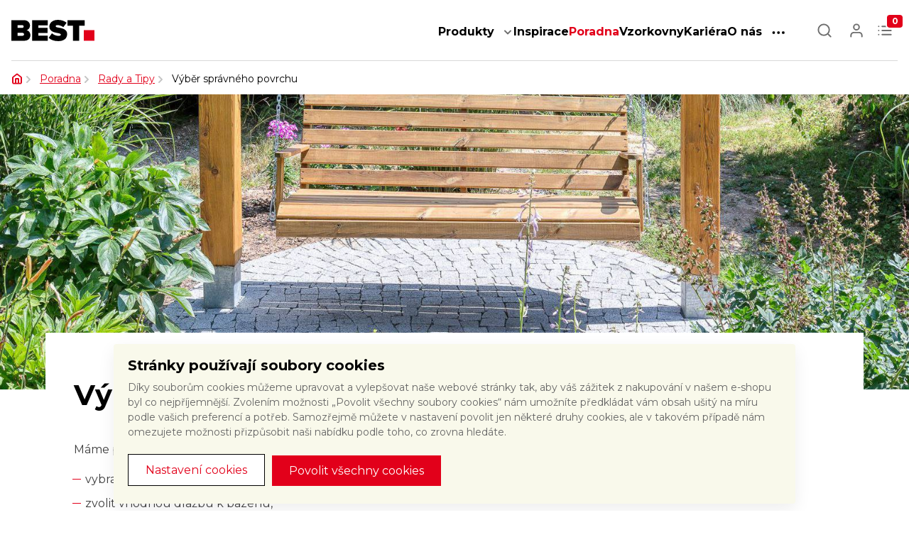

--- FILE ---
content_type: text/html; charset=utf-8
request_url: https://www.best.cz/zakaznicky-servis/vyber-spravneho-povrchu
body_size: 9315
content:
<!DOCTYPE html>

<html lang="cs">
    <head>
        <meta charset="utf-8">
        <meta http-equiv="x-ua-compatible" content="ie=edge">
            <meta name="robots" content="index, follow">
        <meta name="seznam-wmt" content="Yu956u3tcvXusdJQsyNeLnCidJ9RKwtg">
        
        <script src="/www/bloomreach/bloomreach.js?v=a372388eac5a2630344d9dee1b5c930a20667bb4"></script>
        
        <title>                    Výběr správného povrchu dlažby | BEST
        </title>
        <meta name="description" content="Terasová dlažba, betonová dlažba, zámková dlažba, velkoformátová dlažba, betonové ploty, palisády, žlaby, ztracené bednění, betonové tvárnice, zdicí…">
        <meta name="keywords" content="terasa, dlažba, terasa, palisáda, zahrada, obrubník, odvodnění, venkovní, beton, stavební">
        <meta name="Best" content="SitePoint">
        <meta name="author" content="RTsoft s.r.o.">

        <meta property="og:title" content="                    Výběr správného povrchu dlažby | BEST
">
        <meta property="og:type" content="website">
        <meta property="og:url" content="https://www.best.cz/zakaznicky-servis/vyber-spravneho-povrchu">
        <meta property="og:image" content="https://www.best.cz/www/img/favicon-192x192.png">
        <meta property="og:image:width" content="192">
        <meta property="og:image:height" content="192">
        <meta property="og:site_name" content="Best.cz">

        <meta property="og:description" content="Terasová dlažba, betonová dlažba, zámková dlažba, velkoformátová dlažba, betonové ploty, palisády, žlaby, ztracené bednění, betonové tvárnice, zdicí systém BEST">
        <meta property="fb:app_id" content="000000000000000">

        <meta name="viewport" content="width=device-width, initial-scale=1.0">

        
        <link rel="icon" type="image/png" href="https://www.best.cz/www/img/favicon-192x192.png" sizes="192x192">
        <link rel="icon" type="image/png" href="https://www.best.cz/www/img/favicon-160x160.png" sizes="160x160">
        <link rel="icon" type="image/png" href="https://www.best.cz/www/img/favicon-96x96.png" sizes="96x96">
        <link rel="icon" type="image/png" href="https://www.best.cz/www/img/favicon-16x16.png" sizes="16x16">
        <link rel="icon" type="image/png" href="https://www.best.cz/www/img/favicon-32x32.png" sizes="32x32">
        <link rel="shortcut icon" href="https://www.best.cz/www/img/favicon.ico">

        <!-- Google Fonts -->
        <link rel="preconnect" href="https://fonts.googleapis.com">
        <link rel="preconnect" href="https://fonts.gstatic.com" crossorigin>
        <link href="https://fonts.googleapis.com/css2?family=Montserrat:wght@400;500;700&display=swap" rel="stylesheet">
        <link rel="stylesheet" href="/www/css_best/google_fonts_roboto.css?v=abbd1efc23f9f5cf6f459560a8ffdbb10f08d52b" media="screen">

        <link rel="stylesheet" href="/www/webpack/stylesFront.bundle.css?v=44ef75309e23430e0a354393b7e86d16d6d89223" media="screen">
        
        <script src="/www/webpack/scriptsFront.bundle.js?v=03c9cf8d20da370f62c1c97a13e375eaba29b47c"></script>

        
<script>

    /** Načte cookie, co jsou setnuté */
    function getSettings() {
        let cookie = document.cookie.split('; ').find(function (cookie)
        {
            return cookie.split('=')[0] === 'dek_cookies';
        });

        let settings = null;

        if (cookie)
        {
            try
            {
                settings = JSON.parse(atob(decodeURIComponent(cookie.split('=')[1])));
                if (!Array.isArray(settings) || settings.length !== 3)
                {
                    throw new Error('Cookies settings: not an expected Array');
                }

                let rejected = settings.filter(function(value) { return ![0, 1].includes(value) })
                if (rejected.length > 0)
                {
                    throw new Error('Cookies settings: unknown value');
                }

            }
            catch(error)
            {
                settings = null;
                console.error(error);
            }
        }

        return settings;
    }

    /**
     * Provede update (souhlasy) dat, které posílá cookie lišta do GTM
     */
    function updateGtmSettingsData()
    {
        window.dataLayer = window.dataLayer || [];
        function gtag() { dataLayer.push(arguments); }

        gtag('set', 'ads_data_redaction', true);

        // nastavení pokud uživatel něco vybral
        let settings = getSettings();

        if(settings)
        {
            let adsData = true;
            let storageTypes = ['personalization_storage', 'analytics_storage', 'ad_storage'];
            let storage = {
                'functionality_storage': 'granted',
                'personalization_storage': 'denied',
                'ad_storage': 'denied',
                'analytics_storage': 'denied',
                'ad_user_data': 'denied',
                'ad_personalization': 'denied',
                'wait_for_update': 2000
            };

            let isGranted = false;
            settings.forEach(function (value, index)
            {
                if (value === 1) {
                    isGranted = true;
                }

                storage[storageTypes[index]] = value ? 'granted' : 'denied';
                if (index > 2) {
                    adsData = !value;
                }
            });

            if (isGranted) {
                storage['ad_user_data'] = 'granted';
                storage['ad_personalization'] = 'granted';
            }

            gtag('consent', 'update', storage);
            gtag('set', 'ads_data_redaction', adsData);
        }
    }

    (function () {
        window.dataLayer = window.dataLayer || [];
        function gtag() { dataLayer.push(arguments); }

        // výchozí nastavení
        gtag('consent', 'default', {
            'functionality_storage': 'granted',
            'security_storage': 'denied',
            'personalization_storage': 'denied',
            'ad_storage': 'denied',
            'analytics_storage': 'denied',
            'ad_user_data': 'denied',
            'ad_personalization': 'denied',
            'wait_for_update': 2000
        });

        updateGtmSettingsData();
    })();
</script>        
                        <!-- Google Tag Manager -->
            <script>(function(w,d,s,l,i){ w[l]=w[l]||[];w[l].push({'gtm.start':
            new Date().getTime(),event:'gtm.js'});var f=d.getElementsByTagName(s)[0],
            j=d.createElement(s),dl=l!='dataLayer'?'&l='+l:'';j.async=true;j.src=
            'https://www.googletagmanager.com/gtm.js?id='+i+dl;f.parentNode.insertBefore(j,f);
            })(window,document,'script','dataLayer','GTM-KVTVV8');</script>
            <!-- End Google Tag Manager -->

            
            <meta name="google-site-verification" content="DY-iGBVchUuB3qJIFIkMR4sB9gXBKPiaVfPKkT5kdjk">
    </head>

    <body class="home ">

            <div id="vue-cookies-bar"></div>
        
            <!-- Google Tag Manager (noscript) -->
            <noscript><iframe src="https://www.googletagmanager.com/ns.html?id=GTM-KVTVV8"
            height="0" width="0" style="display:none;visibility:hidden"></iframe></noscript>
            <!-- End Google Tag Manager (noscript) -->
        
        
        <div class="flash-message-wrapper" id="snippet--flashMessages">
            <script type="text/javascript">
                setTimeout('$("#snippet--flashMessages div.alert:not(.permanent)").fadeOut("slow");', 4000);
            </script>
        </div>

        <main>
            <div class="">
<header class="header">
    <div class="header-container container-best d-flex">
        <a class="my-0 logo" href="/">
            <img src="/www/img/logo-BEST.svg">
        </a>
        <nav class="flex-row align-items-center nav large-nav nav__menu">
            <div class="header__dropdown-wrapper">
                <a href="/produkty" class="nav-item red-link">Produkty</a>
                <img src="/www/img/icon/chevron.svg" class="ml-2" alt="chevron" role="button" id="header-product-menu" data-toggle="dropdown" aria-haspopup="true" aria-expanded="false">

                <div class="dropdown-menu header__dropdown header__dropdown--product" id="header-product-menu-sub" aria-labelledby="header-product-menu">
                        <a class="dropdown-item" href="/dlazby">DLAŽBY</a>
                        <a class="dropdown-item" href="/obrubniky">OBRUBNÍKY</a>
                        <a class="dropdown-item" href="/ploty-a-zdi">PLOTY A&nbsp;ZDI</a>
                        <a class="dropdown-item" href="/schodiste-a-palisady">SCHODIŠTĚ A&nbsp;PALISÁDY</a>
                        <a class="dropdown-item" href="/ztracene-bedneni">ZTRACENÉ BEDNĚNÍ</a>
                        <a class="dropdown-item" href="/studny-a-kanalizace">STUDNY A&nbsp;KANALIZACE</a>
                        <a class="dropdown-item" href="/dopravni-infrastruktura">DOPRAVNÍ INFRASTRUKTURA</a>
                        <a class="dropdown-item" href="/hruba-stavba">HRUBÁ STAVBA</a>
                </div>
            </div>
            <a href="/inspirace" class="nav-item red-link">Inspirace</a>
            <a href="/poradna" class="nav-item red-link active">Poradna</a>
            <a href="/vzorkovny" class="nav-item red-link">Vzorkovny</a>
            <a href="/kariera" class="nav-item red-link">Kariéra</a>
            <a href="/o-nas" class="nav-item red-link">O nás</a>
            <div class="header__dropdown-wrapper-products">
                <div class="text-dark no-decoration nav-item__icon-link nav-item__icon-link--larger large-nav" role="button" id="header-other-menu" data-toggle="dropdown" aria-haspopup="true" aria-expanded="false">
                    <div class="nav-item__icon nav-item__dots"></div>
                </div>

                <div class="dropdown-menu header__dropdown header__dropdown--sub large-nav" id="header-other-menu-sub" aria-labelledby="header-other-menu">
                    <a class="dropdown-item" href="/prodejni-mista">Prodejní místa</a>
                    <a class="dropdown-item" href="/pokladkove-a-stavebni-firmy">Pokládkové stavební firmy</a>
                    <a class="dropdown-item" href="/ke-stazeni">Dokumenty ke stažení</a>
                    <a class="dropdown-item" href="https://www.best.cz/chytre-aplikace-best-visio">Aplikace</a>
                </div>
            </div>
        </nav>
        <nav class="flex-row align-items-center nav nav__icons">
            <a class="no-decoration nav-item__icon-link nav-item__icon-link--larger">
                <div class="nav-item__icon nav-item__search" id="search-icon"></div>
            </a>
            <a class="no-decoration nav-item__icon-link nav-item__icon-link--larger" id="login-btn" href="#">
                <div class="nav-item__icon  nav-item__user"></div>
            </a>

            <div class="dropdown-menu header__dropdown-logged" aria-labelledby="logged-btn">
                <div class="items">
                    <a href="/profile/" class="c-red">Profil</a>
                    <a href="/sign/out" class="c-red">Odhlásit se</a>
                </div>
            </div>

<div>
<div class="shopping-cart" id="snippet-shoppingCartFront-shoppingCart">
    <div id="shopping-cart-icon" class="no-decoration nav-item__icon-link " data-toggle="dropdown" aria-haspopup="true" aria-expanded="false">
        <div class="nav-item__icon nav-item__b2c-cart">
            <div class="nav-item__badge">0</div>
        </div>
    </div>

    <div class="dropdown-menu dropdown-menu-right header__dropdown-cart" id="header-cart-items-dropdown" aria-labelledby="header-cart-items">
        <div class="header-cart-header">
            <h5>Obsah poptávky</h5>
            <div href="#" class="c-red">Zavřít</div>
        </div>
            <div class="empty-cart">
                <div class="empty-cart__box">
                    <img src="https://www.best.cz/www/img/icon/info.svg" alt="info">
                    <div>Váš poptávkový list je prázdný</div>
                </div>
            </div>
    </div>
</div>
</div>
            <button id="header__mobile-menu-toggler" class="header__mobile-menu-toggler m-menu-close">
                <span class="header__button-label m-menu-open"></span>
                <span class="header__button-label m-menu-close"></span>
            </button>
        </nav>
        <nav id="nav-mobile">
            <div id="nav-mobile__header">
                <strong>Menu</strong>
            </div>
            <ul id="nav-mobile-menu-items">
                <li><a href="/" title="Úvodní strana">Úvod</a></li>
                <li class="nav-mobile__has-subnav">
                    <span class="nav-mobile-subnav-toggler"></span>
                    <a href="/produkty" title="">Produkty</a>
                    <ul class="nav-mobile__subnav">
                            <li><a class="dropdown-item" href="/dlazby">DLAŽBY</a></li>
                            <li><a class="dropdown-item" href="/obrubniky">OBRUBNÍKY</a></li>
                            <li><a class="dropdown-item" href="/ploty-a-zdi">PLOTY A&nbsp;ZDI</a></li>
                            <li><a class="dropdown-item" href="/schodiste-a-palisady">SCHODIŠTĚ A&nbsp;PALISÁDY</a></li>
                            <li><a class="dropdown-item" href="/ztracene-bedneni">ZTRACENÉ BEDNĚNÍ</a></li>
                            <li><a class="dropdown-item" href="/studny-a-kanalizace">STUDNY A&nbsp;KANALIZACE</a></li>
                            <li><a class="dropdown-item" href="/dopravni-infrastruktura">DOPRAVNÍ INFRASTRUKTURA</a></li>
                            <li><a class="dropdown-item" href="/hruba-stavba">HRUBÁ STAVBA</a></li>
                    </ul>
                </li>
                <li><a class="nav-item red-link" href="/inspirace">Inspirace</a></li>
                <li><a class="nav-item red-link" href="/poradna">Poradna</a></li>
                <li><a class="nav-item red-link" href="/vzorkovny">Vzorkovny</a></li>
                <li><a class="nav-item red-link" href="/kariera">Kariéra</a></li>
                <li><a class="nav-item red-link" href="/o-nas">O nás</a></li>
                <li class="nav-mobile__has-subnav">
                    <span class="nav-mobile-subnav-toggler"></span>
                    <a href="#" title="">Ostatní</a>
                    <ul class="nav-mobile__subnav">
                        <li><a class="dropdown-item" href="/prodejni-mista">Prodejní místa</a></li>
                        <li><a class="dropdown-item" href="/pokladkove-a-stavebni-firmy">Pokládkové stavební firmy</a></li>
                        <li><a class="dropdown-item" href="/ke-stazeni">Dokumenty ke stažení</a></li>
                        <li><a class="dropdown-item" href="https://www.best.cz/chytre-aplikace-best-visio">Aplikace</a></li>
                    </ul>
                </li>
            </ul>
        </nav>
    </div>
</header>

<section class="container-breadcrumbs">

    <div class="container-best container-fluid breadcrumbs breadcrumbs--desktop">
        <ul>
        <li>
            
                <a href="/"><img src="/www/img/icon/home.svg" class="breadcrumbs__home" alt="Domů"></a>
        </li>
        <li>
            
                <a href="/poradna" class="breadcrumbs__text c-red">Poradna</a>
        </li>
        <li>
            
                <a href="/zakaznicky-servis" class="breadcrumbs__text c-red">Rady a Tipy</a>
        </li>
        <li>
            
                <span class="breadcrumbs__text">Výběr správného povrchu</span>
        </li>
        </ul>
    </div>

    <div class="container-best breadcrumbs breadcrumbs--mobile">
        <ul>
            <li>
                <a href="/zakaznicky-servis" class="breadcrumbs__text c-red">Rady a Tipy</a>
            </li>
        </ul>
    </div>
</section>

<div id="search-result-popup-window" class="search-result-popup">
<h3 class="search-input-title">S čím vám poradíme?</h3>
<img src="https://www.best.cz/www/img/ico-25-menu-off.gray.svg" alt="" class='dropdown-modal__closer'>
<form action="/zakaznicky-servis/vyber-spravneho-povrchu" method="post" id="frm-searchForm-form" class="header-search-inner">
    <div class="search-spinner"></div>
    <div id="search-input" class="search-input">
        <input type="text" name="search" placeholder="Vyhledávání na webu" id="searchInput" autocomplete="off" href="/?do=search" required data-nette-rules='[{"op":":filled","msg":"Hledaný výraz musí být zadán"}]'>
    </div> 
<!--    <button n:name="submit" type="submit" class="header-search-submit" id="header__search-btn"><span>hledat</span></button>-->
<input type="hidden" name="_do" value="searchForm-form-submit"><!--[if IE]><input type=IEbug disabled style="display:none"><![endif]-->
</form>

<div class="search-input-description">Hledaný výraz proleze všechny katogorie, produkty, dokumenty a články. Pokud znáte kód produktu, můžete rovnou nakoupit.</div><div id="snippet-whisperer-whispererResult"></div></div><section class="article article">
    <div class="article__header article__header--white"> 
        <div class="container-best">
            <div class="article__header--image" style="background-image: url('\/www\/thumbs\/files\/article\/324\.2858410036\.1712921152\.jpg');">
            &nbsp;
            </div>
        </div>
    </div>
    <div class="container-best article__container-whitebox">
        <div class="article__whitebox article__whitebox--detail">
            <div class="second-level article-body__inner articles-detail articles-links">

                <h1>Výběr správného povrchu</h1>

                <div class="annotation">
                    
                </div>

                

                <div>
                    <p>M&aacute;me pro V&aacute;s <!--%3Ca%20href%3D%22%2Fclanek%2Fjak-vybrat-spravnou-dlazbu%22%3E--><strong>tipy na spr&aacute;vn&yacute; v&yacute;běr dlažby, obrubn&iacute;ků a dal&scaron;&iacute;ch v&yacute;robků</strong><!--%3C%2Fa%3E-->. Např&iacute;klad v&aacute;m porad&iacute;me, jak:</p>

<ul class="mb-3">
	<li>vybrat pojezdovou dlažbu,</li>
	<li>zvolit vhodnou dlažbu k baz&eacute;nu,</li>
	<li>nebo jak určit spr&aacute;vnou v&yacute;&scaron;ku dlažby či palis&aacute;d.</li>
</ul>

<div class="mb-3 p-3" style="background:#ecebe8">
<h2>Pomůžeme v&aacute;m s v&yacute;běrem spr&aacute;vn&eacute;ho povrchu</h2>

<div class="row mb-3">
<div class="col-sm-12 col-md-6 p-3"><img alt="Pomůžeme s výběrem" src="/files/documents/14/pomuzeme-s-vyberem290.jpg" /></div>

<div class="col-sm-12 col-md-6 p-3">
<p>Kromě toho v&aacute;m představ&iacute;me i možnosti <!--%3Ca%20href%3D%22%2Fclanek%2Fpovrchove-upravy%22%3E-->povrchov&yacute;ch &uacute;prav na&scaron;&iacute; dlažby<!--%3C%2Fa%3E-->. Hravě tak vyberete dlaždice, kter&eacute;:</p>

<ul>
	<li>nekloužou, ani když je d&aacute;te okolo baz&eacute;nu,</li>
	<li>neztr&aacute;c&iacute; lesk ani v tom nejnepř&iacute;jemněj&scaron;&iacute;m počas&iacute;,</li>
	<li>jsou mrazuvzdorn&eacute;</li>
	<li>a nedrž&iacute; se na n&iacute; &scaron;p&iacute;na.</li>
</ul>

<p>Mimochodem, posledn&iacute; dvě vlastnosti <strong>najdete u ve&scaron;ker&eacute; betonov&eacute; dlažby BEST</strong>. Můžete se tak spolehnout, že u n&aacute;s nikdy nes&aacute;hnete vedle.</p>
</div>
</div>

<h2>N&aacute;vody na pokl&aacute;dku dlažby i dal&scaron;&iacute; pr&aacute;ce</h2>

<div class="row">
<div class="col-sm-12 col-md-6 p-3">
<p>Samozřejmě nechyb&iacute; ani <!--%3Ca%20href%3D%22%2Fclanek%2Fnavody-a-doporuceni-pri-realizaci%22%3E-->n&aacute;vody<!--%3C%2Fa%3E-->, kter&eacute; v&aacute;m usnadn&iacute;:</p>

<ul>
	<li>pokl&aacute;dku různ&yacute;ch typů dlažeb,</li>
	<li>&uacute;držbu dl&aacute;žděn&yacute;ch ploch,</li>
	<li>stavbu plotů, zd&iacute; a opěrn&yacute;ch zd&iacute;</li>
	<li>nebo např&iacute;klad př&iacute;pravu podkladn&iacute;ch vrstev.</li>
</ul>

<p>V&scaron;e je samozřejmě doplněn&eacute; o fotografie a sch&eacute;mata, d&iacute;ky kter&yacute;m je v&scaron;e naprosto přehledn&eacute;. A m&aacute;me pro v&aacute;s i <strong>videon&aacute;vody</strong>, kter&eacute; v&aacute;m pr&aacute;ci s na&scaron;imi v&yacute;robky je&scaron;tě v&iacute;c ulehč&iacute;.</p>
</div>

<div class="col-sm-12 col-md-6 p-3"><img alt="Návody na pokládku" src="/files/documents/14/navody-na-pokldaku291.jpg" /></div>
</div>
</div>

                </div>

                

            </div>
            <div class="article-body__footer">
                <div> 
                    <div class="article__paginator_container">
                        <div class="article__paginator-controls">
                            <div>
                                <div class="text">← předchozí článek</div>
                                <a href="/dlazba-to-je-best" class="c-red">S BESTEM máte pohodu a klid</a>
                            </div>
                            <div class="article__paginator-controls--right">
                                <div class="text text--right">následující článek →</div>
                                <div class="link"><a href="/zakaznicky-servis/nenasli-jste-odpoved-pradime-vam" class="c-red">Nenašli jste odpověď? Poradíme Vám</a></div>
                            </div>
                        </div>
                        <div class="all-articles">
                            Všechny články v kategorii <a href="/zakaznicky-servis" class="c-red">Rady a Tipy</a>
                        </div>
                    </div>
                    <div class="article__more-articles">
                        <h2>Další podobné články</h2>
<div class="list-articles">
    <a href="/zakaznicky-servis/nenasli-jste-odpoved-pradime-vam" class="list-articles__item" title="Nenašli jste odpověď? Poradíme Vám">
        <div class="list-articles__item--img">
            <img src="/www/thumbs/files/article/325.3493684973.1712921243.jpg" alt="Nenašli jste odpověď? Poradíme Vám">
        </div>
        <h4>Nenašli jste odpověď? Poradíme Vám</h4>
        <div class="annotation"></div>
    </a>

    <a href="/dlazba-to-je-best" class="list-articles__item" title="S BESTEM máte pohodu a klid">
        <div class="list-articles__item--img">
            <img src="/www/thumbs/files/article/333.3493684973.1727689841.jpg" alt="S BESTEM máte pohodu a klid">
        </div>
        <h4>S BESTEM máte pohodu a klid</h4>
        <div class="annotation"></div>
    </a>

</div>                    </div>
                </div>
            </div>
        </div>
    </div>
</section>

            </div>
<footer class="footer__extented footer">
    <div class="container-best">
        <div class="footer__boxes">
            <div class="footer__box">
                <div class="footer__box--content">
                    <div class="footer__box--content--header">Nový katalog 2025</div>
                    <div class="footer__box--content--text">Přijďte si zdarma vyzvednout nebo si jej prohlédněte
                        online.
                    </div>
                    <div class="footer__box--content--foot">
                        <a href="https://www.best.cz/files/katalog/index.html" class="best-btn best-btn--medium best-btn--transparent" target="_blank">
                            Prohlédnout katalog
                        </a>
                    </div>
                </div>
                <div class="footer__box--image">
                    <img src="/www/thumbs/www/img/catalog.2123697198.1738674646.png" alt="Catalog">
                </div>
            </div>
            <div class="footer__box">
                <div class="footer__box--content">
                    <div class="footer__box--content--header">Aplikace BEST VISIO</div>
                    <div class="footer__box--content--text">Buďte si jisti správným výběrem.</div>
                    <div class="footer__box--content--foot">
                        <a href="/bestvisio.cz/dlazby" class="best-btn best-btn--medium best-btn--transparent">
                            Zjistit více
                        </a>
                    </div>
                </div>
                <div class="footer__box--image">
                    <img src="/www/img/visio.png" alt="Catalog">
                </div>
            </div>
            <div class="footer__box footer__box--form">
                <div class="footer__box--content">
                    <div class="footer__box--content--header">Buďte s námi v&nbsp;obraze</div>
                    <div class="footer__box--content--text">
                        Přihlašte se k odběru novinek a akčních nabídek.
<form action="/zakaznicky-servis/vyber-spravneho-povrchu" method="post" id="frm-frontNewsletterForm-form" class="footer__box--content--form">
    <input type="email" placeholder="Zadejte Váš e-mail" class="email" name="email" id="frm-frontNewsletterForm-form-email" required data-nette-rules='[{"op":":filled","msg":"Zadejte Váš e-mail"},{"op":":email","msg":"E-mail není ve správném tvaru."}]'>
    <div class="g-recaptcha" data-sitekey="6LedCFoUAAAAANNKMGa-fdarblLD6-V3uuqsFr4O" id="frm-frontNewsletterForm-form-captcha" style="height:0px;width:0px;overflow:hidden"></div>
    <input type="submit" class="best-btn best-btn--medium best-btn--red" name="_submit" value="Chci odebírat">
<input type="hidden" name="_do" value="frontNewsletterForm-form-submit"><!--[if IE]><input type=IEbug disabled style="display:none"><![endif]-->
</form>
                    </div>
                    <div class="footer__box--content--foot">
                        <span class="footer__box--content--foot--text">
                            Odesláním souhlasíte se zpracováním osobních údajů. Svůj souhlas můžete kdykoliv odvolat. Více informací v <a href="/ochrana-dat" class="">Ochraně dat</a>.
                        </span>
                    </div>
                </div>
            </div>
        </div>
        <div class="footer__info">
            <div class="footer__info--box">
                <div class="footer__info--box--copyright">© 1990 - 2026, BEST, a.s. Všechna práva vyhrazena.</div>
                <div class="footer__info--box--awards d-flex">
                    <img src="/www/img/icon/ct-100.svg" alt="czechtop100">
                    <img src="/www/img/icon/podnikatel.svg" alt="podnikatel">
                    <img src="/www/img/icon/ceska-kvalita.svg" alt="ceska-kvalita">
                </div>
            </div>
            <div class="footer__info--box">
                <div class="footer__info--box--infoline">Infolinka</div>
                <div class="footer__info--box--infonumber"><a href="tel:+420800858858"><span>+420</span> <strong>800 858 858</strong></a></div>
                <div class="footer__info--box--infolinedate footer__info--box--text">Po–Pá: 7:30–16:00 h</div>
            </div>
            <div class="footer__info--box">
                <div class="footer__info--box--social d-flex">
                    <a href="https://www.facebook.com/stavebninyBEST" title="BEST, a.s." target="_blank" class="footer__info--box--social--link footer__info--box--social--link--fb"></a>
                    <a href="https://www.youtube.com/channel/UC7dgMLu0p8N_l74p_qvY4Vg" title="BEST, a.s." target="_blank" class="footer__info--box--social--link footer__info--box--social--link--yt"></a>
                    <a href="https://www.instagram.com/best_dlazby/" title="BEST, a.s." target="_blank" class="footer__info--box--social--link footer__info--box--social--link--insta"></a>
                </div>
            </div>
        </div>
        <div class="footer__links">
            <div class="footer__links--box">
                <ul>
                    <li><a href="/produkty">Produkty</a></li>
                    <li><a href="/inspirace">Inspirace</a></li>
                    <li><a href="/poradna">Poradna</a></li>
                    <li><a href="/vzorkovny" title="Vzorkovny BEST">Vzorkovny</a></li>
                    <li><a href="/kariera">Kariéra</a></li>
                    <li><a href="/o-nas">O nás</a></li>
                </ul>
            </div>
            <div class="footer__links--box">
                <ul>
                    <li><a href="/kontakty">Kontakty</a></li>
                    <li><a href="/ke-stazeni">Dokumenty ke stažení</a></li>
                    <li><a href="/doprava" title="Doprava">Doprava</a></li>
                    <li><a href="/jak-nakupovat/reklamacni-rad" title="Reklamační řád">Reklamační řád</a></li>
                    <li><a href="/reklamace" title="Reklamace">Reklamační formulář</a></li>
                </ul>
            </div>
            <div class="footer__links--box">
                <ul>
                    <li><a href="/jak-nakupovat/vseobecne-obchodni-podminky" title="Obchodní podmínky a právní předpisy">Obchodní podmínky a právní předpisy</a></li>
                    <li><a href="/ochrana-dat" title="Ochrana dat">Ochrana dat</a></li>
                    <li><a href="/nastaveni-cookies" title="Nastavení cookies">Nastavení cookies</a></li>
                </ul>
            </div>
    </div>
    <div class="footer__captcha">
       Tento web je chráněn reCAPTCHA a platí <a href="https://policies.google.com/privacy" target="_blank">zásady ochrany osobních údajů</a> a <a href="https://policies.google.com/terms" target="_blank">smluvní podmínky</a> společnosti Google.
    </div>
</footer>            <div id="backToTop" class="back-to-top" aria-label="Zpět nahoru" style="display: none;">
                <img src="/www/img/icon/arrow-top.svg" alt="Zpět nahoru">
            </div>
        </main>

            <div id="dropdown-modal-login" class="dropdown-modal">
                <div class="dropdown-modal__inner">
                    <img src="https://www.best.cz/www/img/ico-25-menu-off.gray.svg" alt="" class='dropdown-modal__closer'>
                    <h3>Sekce pro partnery</h3>
<form action="/zakaznicky-servis/vyber-spravneho-povrchu" method="post" id="frm-FrontSignInModalForm-form" data-login-path="/modal/login">
<div class="user-form">

    <div class="content-full">
        <table class="table-form table-form--full w-100">
            <tr class="form-pair--required">
                <th><label for="frm-FrontSignInModalForm-form-username">Uživatelské jméno</label> <span class="required">*</span></th>
                <td><input type="text" name="username" id="frm-FrontSignInModalForm-form-username" required data-nette-rules='[{"op":":filled","msg":"Zadejte své uživatelské jméno."}]'></td>
            </tr>

            <tr class="form-pair--required">
                <th><label for="frm-FrontSignInModalForm-form-password">Heslo</label> <span class="required">*</span></th>
                <td class="p-relative"><input type="password" name="password" id="frm-FrontSignInModalForm-form-password" required data-nette-rules='[{"op":":filled","msg":"Zadejte své heslo."}]'><i id="show-login-password"></i></td>
            </tr>

            <tr>
                <th colspan="2">
                    <label for="frm-FrontSignInModalForm-form-remember"><input type="checkbox" name="remember" id="frm-FrontSignInModalForm-form-remember"> Pamatovat přihlášení</label>

                    <div class="g-recaptcha" data-sitekey="6LedCFoUAAAAANNKMGa-fdarblLD6-V3uuqsFr4O" id="frm-FrontSignInModalForm-form-captcha" style="height:0px;width:0px;overflow:hidden"></div>
                </th>
            </tr>
        </table>
    </div>

    <span class="text-danger d-none mb-4" id="login-error"></span>

    <div class="bottom-buttons">
        <button type="submit" name="next" class="best-btn best-btn--red"><span>Přihlásit se</span><img class="m-auto d-none" src="https://www.best.cz/www/img/loader.svg"></button>
    </div>
    <div class="forgotten-password">
        <a href="/sign/forgotten-password" id="login-forgotten-password" class="c-red c-red--inverse">Nepamatujete si heslo?</a>
    </div>
    <div class="divider"></div>
    <div class="join-partner">
        <h4 class="join-partner__header">Jak se stát našim partnerem?</h4>
        <a href="/pro-partnery" class="best-btn best-btn--redwhite">Zjistit více</a>
    </div>
</div>
<input type="hidden" name="_do" value="FrontSignInModalForm-form-submit"></form>
                </div>
            </div>

            <div id="dropdown-modal-login-forgotten-password" class="dropdown-modal">
                <div class="dropdown-modal__inner">
                    <img src="https://www.best.cz/www/img/ico-25-menu-off.gray.svg" alt="" class='dropdown-modal__closer'>
                    <h3>Obnova hesla</h3>
<form action="/zakaznicky-servis/vyber-spravneho-povrchu" method="post" id="frm-FrontForgottenPasswordModalForm-form" class="sign-controller forgotten-pass-form" data-forgotten-password-path="/modal/forgotten-password">
<div class="user-form">

        <span class="text-success sent d-none mb-4 text-center" id="forgotten-password-success"></span>

        <div class="forgotten-password-description">
            Níže zadejte svůj e-mail (Přihlašovací jméno), který jste uvedli při registraci a my vám obratem zašleme pokyny pro nastavení nového hesla.
        </div>
        <div class="content-full">
            <table class="table-form table-form--full">
                <tr class="form-pair--required">
                    <th><label for="frm-FrontForgottenPasswordModalForm-form-username_or_email">E-mail</label> <span class="required">*</span></th>
                    <td><input type="text" name="username_or_email" placeholder="Zadejte Váš e-mail" id="frm-FrontForgottenPasswordModalForm-form-username_or_email" required data-nette-rules='[{"op":":filled","msg":"Zadejte své přihlašovací jméno (e-mail, který jste zadali při registraci)."}]'></td>
                </tr>

                <tr>
                <th colspan="2">
                        <div class="g-recaptcha" data-sitekey="6LedCFoUAAAAANNKMGa-fdarblLD6-V3uuqsFr4O" id="frm-FrontForgottenPasswordModalForm-form-captcha" style="height:0px;width:0px;overflow:hidden"></div>
                </th>
                </tr>
            </table>
        </div>

        <span class="text-danger d-none mb-4" id="forgotten-password-error"></span>

    <div class="bottom-buttons">
        <button type="submit" name="next" class="best-btn best-btn--red"><span>Odeslat</span><img class="m-auto d-none" src="https://www.best.cz/www/img/loader.svg"></button>
    </div>
    <div class="forgotten-password">
        <a href="/sign/in" id="forgotten-password-back-to-login" class="c-red c-red--inverse">
            <img src="/www/img/icon/arrow-red.svg" alt="->">Zpět na přihlášení
        </a>
    </div>
    <div class="divider"></div>
    <div class="join-partner">
        <h4 class="join-partner__header">Jak se stát našim partnerem?</h4>
        <a href="/pro-partnery" class="best-btn best-btn--redwhite">Zjistit více</a>
    </div>

    <script type="text/javascript">
    document.write('<input type="hidden" name="x_url" value="no' + 'spam">');
    </script>
<input type="hidden" name="_do" value="FrontForgottenPasswordModalForm-form-submit"><!--[if IE]><input type=IEbug disabled style="display:none"><![endif]-->
</form>



</div>


                </div>
            </div>


<script>
    (function (window, $) {
        // map of <htmlID>: <widget/client ID>
        var clientIDs = {};
        window['g_onRecaptchaLoad'] = function () {
            $('.g-recaptcha').each(function () {
                var el = $(this);
                var id = this.id;
                clientIDs[id] = grecaptcha.render(this, {
                    size: 'invisible',
                    badge: 'inline',
                    callback: function (token) {
                        el.closest('form').off('submit.recaptcha').trigger('submit');
                    },
                }, true);
                el.attr('data-rwid', clientIDs[id]);
            });
            $(function () {
                $('form').on('submit.recaptcha', function (event) {                   
                    var form = $(this);
                    if ($('.g-recaptcha', form).length > 0) {
                        event.preventDefault();
                        if (Nette.validateForm(this, true)) {
                            // execute only reCAPTCHAs in submitted form
                            $('.g-recaptcha', form).each(function () {
                                grecaptcha.execute(clientIDs[this.id]);
                            });
                        }
                    }
                });
            });
        };
    })(window, window.jQuery);
</script>

<script src="https://www.google.com/recaptcha/api.js?onload=g_onRecaptchaLoad&render=explicit" async defer></script>
    </body>
</html>


--- FILE ---
content_type: text/html; charset=utf-8
request_url: https://www.google.com/recaptcha/api2/anchor?ar=1&k=6LedCFoUAAAAANNKMGa-fdarblLD6-V3uuqsFr4O&co=aHR0cHM6Ly93d3cuYmVzdC5jejo0NDM.&hl=en&v=PoyoqOPhxBO7pBk68S4YbpHZ&size=invisible&badge=inline&anchor-ms=20000&execute-ms=30000&cb=t9u5qhmd5dku
body_size: 49327
content:
<!DOCTYPE HTML><html dir="ltr" lang="en"><head><meta http-equiv="Content-Type" content="text/html; charset=UTF-8">
<meta http-equiv="X-UA-Compatible" content="IE=edge">
<title>reCAPTCHA</title>
<style type="text/css">
/* cyrillic-ext */
@font-face {
  font-family: 'Roboto';
  font-style: normal;
  font-weight: 400;
  font-stretch: 100%;
  src: url(//fonts.gstatic.com/s/roboto/v48/KFO7CnqEu92Fr1ME7kSn66aGLdTylUAMa3GUBHMdazTgWw.woff2) format('woff2');
  unicode-range: U+0460-052F, U+1C80-1C8A, U+20B4, U+2DE0-2DFF, U+A640-A69F, U+FE2E-FE2F;
}
/* cyrillic */
@font-face {
  font-family: 'Roboto';
  font-style: normal;
  font-weight: 400;
  font-stretch: 100%;
  src: url(//fonts.gstatic.com/s/roboto/v48/KFO7CnqEu92Fr1ME7kSn66aGLdTylUAMa3iUBHMdazTgWw.woff2) format('woff2');
  unicode-range: U+0301, U+0400-045F, U+0490-0491, U+04B0-04B1, U+2116;
}
/* greek-ext */
@font-face {
  font-family: 'Roboto';
  font-style: normal;
  font-weight: 400;
  font-stretch: 100%;
  src: url(//fonts.gstatic.com/s/roboto/v48/KFO7CnqEu92Fr1ME7kSn66aGLdTylUAMa3CUBHMdazTgWw.woff2) format('woff2');
  unicode-range: U+1F00-1FFF;
}
/* greek */
@font-face {
  font-family: 'Roboto';
  font-style: normal;
  font-weight: 400;
  font-stretch: 100%;
  src: url(//fonts.gstatic.com/s/roboto/v48/KFO7CnqEu92Fr1ME7kSn66aGLdTylUAMa3-UBHMdazTgWw.woff2) format('woff2');
  unicode-range: U+0370-0377, U+037A-037F, U+0384-038A, U+038C, U+038E-03A1, U+03A3-03FF;
}
/* math */
@font-face {
  font-family: 'Roboto';
  font-style: normal;
  font-weight: 400;
  font-stretch: 100%;
  src: url(//fonts.gstatic.com/s/roboto/v48/KFO7CnqEu92Fr1ME7kSn66aGLdTylUAMawCUBHMdazTgWw.woff2) format('woff2');
  unicode-range: U+0302-0303, U+0305, U+0307-0308, U+0310, U+0312, U+0315, U+031A, U+0326-0327, U+032C, U+032F-0330, U+0332-0333, U+0338, U+033A, U+0346, U+034D, U+0391-03A1, U+03A3-03A9, U+03B1-03C9, U+03D1, U+03D5-03D6, U+03F0-03F1, U+03F4-03F5, U+2016-2017, U+2034-2038, U+203C, U+2040, U+2043, U+2047, U+2050, U+2057, U+205F, U+2070-2071, U+2074-208E, U+2090-209C, U+20D0-20DC, U+20E1, U+20E5-20EF, U+2100-2112, U+2114-2115, U+2117-2121, U+2123-214F, U+2190, U+2192, U+2194-21AE, U+21B0-21E5, U+21F1-21F2, U+21F4-2211, U+2213-2214, U+2216-22FF, U+2308-230B, U+2310, U+2319, U+231C-2321, U+2336-237A, U+237C, U+2395, U+239B-23B7, U+23D0, U+23DC-23E1, U+2474-2475, U+25AF, U+25B3, U+25B7, U+25BD, U+25C1, U+25CA, U+25CC, U+25FB, U+266D-266F, U+27C0-27FF, U+2900-2AFF, U+2B0E-2B11, U+2B30-2B4C, U+2BFE, U+3030, U+FF5B, U+FF5D, U+1D400-1D7FF, U+1EE00-1EEFF;
}
/* symbols */
@font-face {
  font-family: 'Roboto';
  font-style: normal;
  font-weight: 400;
  font-stretch: 100%;
  src: url(//fonts.gstatic.com/s/roboto/v48/KFO7CnqEu92Fr1ME7kSn66aGLdTylUAMaxKUBHMdazTgWw.woff2) format('woff2');
  unicode-range: U+0001-000C, U+000E-001F, U+007F-009F, U+20DD-20E0, U+20E2-20E4, U+2150-218F, U+2190, U+2192, U+2194-2199, U+21AF, U+21E6-21F0, U+21F3, U+2218-2219, U+2299, U+22C4-22C6, U+2300-243F, U+2440-244A, U+2460-24FF, U+25A0-27BF, U+2800-28FF, U+2921-2922, U+2981, U+29BF, U+29EB, U+2B00-2BFF, U+4DC0-4DFF, U+FFF9-FFFB, U+10140-1018E, U+10190-1019C, U+101A0, U+101D0-101FD, U+102E0-102FB, U+10E60-10E7E, U+1D2C0-1D2D3, U+1D2E0-1D37F, U+1F000-1F0FF, U+1F100-1F1AD, U+1F1E6-1F1FF, U+1F30D-1F30F, U+1F315, U+1F31C, U+1F31E, U+1F320-1F32C, U+1F336, U+1F378, U+1F37D, U+1F382, U+1F393-1F39F, U+1F3A7-1F3A8, U+1F3AC-1F3AF, U+1F3C2, U+1F3C4-1F3C6, U+1F3CA-1F3CE, U+1F3D4-1F3E0, U+1F3ED, U+1F3F1-1F3F3, U+1F3F5-1F3F7, U+1F408, U+1F415, U+1F41F, U+1F426, U+1F43F, U+1F441-1F442, U+1F444, U+1F446-1F449, U+1F44C-1F44E, U+1F453, U+1F46A, U+1F47D, U+1F4A3, U+1F4B0, U+1F4B3, U+1F4B9, U+1F4BB, U+1F4BF, U+1F4C8-1F4CB, U+1F4D6, U+1F4DA, U+1F4DF, U+1F4E3-1F4E6, U+1F4EA-1F4ED, U+1F4F7, U+1F4F9-1F4FB, U+1F4FD-1F4FE, U+1F503, U+1F507-1F50B, U+1F50D, U+1F512-1F513, U+1F53E-1F54A, U+1F54F-1F5FA, U+1F610, U+1F650-1F67F, U+1F687, U+1F68D, U+1F691, U+1F694, U+1F698, U+1F6AD, U+1F6B2, U+1F6B9-1F6BA, U+1F6BC, U+1F6C6-1F6CF, U+1F6D3-1F6D7, U+1F6E0-1F6EA, U+1F6F0-1F6F3, U+1F6F7-1F6FC, U+1F700-1F7FF, U+1F800-1F80B, U+1F810-1F847, U+1F850-1F859, U+1F860-1F887, U+1F890-1F8AD, U+1F8B0-1F8BB, U+1F8C0-1F8C1, U+1F900-1F90B, U+1F93B, U+1F946, U+1F984, U+1F996, U+1F9E9, U+1FA00-1FA6F, U+1FA70-1FA7C, U+1FA80-1FA89, U+1FA8F-1FAC6, U+1FACE-1FADC, U+1FADF-1FAE9, U+1FAF0-1FAF8, U+1FB00-1FBFF;
}
/* vietnamese */
@font-face {
  font-family: 'Roboto';
  font-style: normal;
  font-weight: 400;
  font-stretch: 100%;
  src: url(//fonts.gstatic.com/s/roboto/v48/KFO7CnqEu92Fr1ME7kSn66aGLdTylUAMa3OUBHMdazTgWw.woff2) format('woff2');
  unicode-range: U+0102-0103, U+0110-0111, U+0128-0129, U+0168-0169, U+01A0-01A1, U+01AF-01B0, U+0300-0301, U+0303-0304, U+0308-0309, U+0323, U+0329, U+1EA0-1EF9, U+20AB;
}
/* latin-ext */
@font-face {
  font-family: 'Roboto';
  font-style: normal;
  font-weight: 400;
  font-stretch: 100%;
  src: url(//fonts.gstatic.com/s/roboto/v48/KFO7CnqEu92Fr1ME7kSn66aGLdTylUAMa3KUBHMdazTgWw.woff2) format('woff2');
  unicode-range: U+0100-02BA, U+02BD-02C5, U+02C7-02CC, U+02CE-02D7, U+02DD-02FF, U+0304, U+0308, U+0329, U+1D00-1DBF, U+1E00-1E9F, U+1EF2-1EFF, U+2020, U+20A0-20AB, U+20AD-20C0, U+2113, U+2C60-2C7F, U+A720-A7FF;
}
/* latin */
@font-face {
  font-family: 'Roboto';
  font-style: normal;
  font-weight: 400;
  font-stretch: 100%;
  src: url(//fonts.gstatic.com/s/roboto/v48/KFO7CnqEu92Fr1ME7kSn66aGLdTylUAMa3yUBHMdazQ.woff2) format('woff2');
  unicode-range: U+0000-00FF, U+0131, U+0152-0153, U+02BB-02BC, U+02C6, U+02DA, U+02DC, U+0304, U+0308, U+0329, U+2000-206F, U+20AC, U+2122, U+2191, U+2193, U+2212, U+2215, U+FEFF, U+FFFD;
}
/* cyrillic-ext */
@font-face {
  font-family: 'Roboto';
  font-style: normal;
  font-weight: 500;
  font-stretch: 100%;
  src: url(//fonts.gstatic.com/s/roboto/v48/KFO7CnqEu92Fr1ME7kSn66aGLdTylUAMa3GUBHMdazTgWw.woff2) format('woff2');
  unicode-range: U+0460-052F, U+1C80-1C8A, U+20B4, U+2DE0-2DFF, U+A640-A69F, U+FE2E-FE2F;
}
/* cyrillic */
@font-face {
  font-family: 'Roboto';
  font-style: normal;
  font-weight: 500;
  font-stretch: 100%;
  src: url(//fonts.gstatic.com/s/roboto/v48/KFO7CnqEu92Fr1ME7kSn66aGLdTylUAMa3iUBHMdazTgWw.woff2) format('woff2');
  unicode-range: U+0301, U+0400-045F, U+0490-0491, U+04B0-04B1, U+2116;
}
/* greek-ext */
@font-face {
  font-family: 'Roboto';
  font-style: normal;
  font-weight: 500;
  font-stretch: 100%;
  src: url(//fonts.gstatic.com/s/roboto/v48/KFO7CnqEu92Fr1ME7kSn66aGLdTylUAMa3CUBHMdazTgWw.woff2) format('woff2');
  unicode-range: U+1F00-1FFF;
}
/* greek */
@font-face {
  font-family: 'Roboto';
  font-style: normal;
  font-weight: 500;
  font-stretch: 100%;
  src: url(//fonts.gstatic.com/s/roboto/v48/KFO7CnqEu92Fr1ME7kSn66aGLdTylUAMa3-UBHMdazTgWw.woff2) format('woff2');
  unicode-range: U+0370-0377, U+037A-037F, U+0384-038A, U+038C, U+038E-03A1, U+03A3-03FF;
}
/* math */
@font-face {
  font-family: 'Roboto';
  font-style: normal;
  font-weight: 500;
  font-stretch: 100%;
  src: url(//fonts.gstatic.com/s/roboto/v48/KFO7CnqEu92Fr1ME7kSn66aGLdTylUAMawCUBHMdazTgWw.woff2) format('woff2');
  unicode-range: U+0302-0303, U+0305, U+0307-0308, U+0310, U+0312, U+0315, U+031A, U+0326-0327, U+032C, U+032F-0330, U+0332-0333, U+0338, U+033A, U+0346, U+034D, U+0391-03A1, U+03A3-03A9, U+03B1-03C9, U+03D1, U+03D5-03D6, U+03F0-03F1, U+03F4-03F5, U+2016-2017, U+2034-2038, U+203C, U+2040, U+2043, U+2047, U+2050, U+2057, U+205F, U+2070-2071, U+2074-208E, U+2090-209C, U+20D0-20DC, U+20E1, U+20E5-20EF, U+2100-2112, U+2114-2115, U+2117-2121, U+2123-214F, U+2190, U+2192, U+2194-21AE, U+21B0-21E5, U+21F1-21F2, U+21F4-2211, U+2213-2214, U+2216-22FF, U+2308-230B, U+2310, U+2319, U+231C-2321, U+2336-237A, U+237C, U+2395, U+239B-23B7, U+23D0, U+23DC-23E1, U+2474-2475, U+25AF, U+25B3, U+25B7, U+25BD, U+25C1, U+25CA, U+25CC, U+25FB, U+266D-266F, U+27C0-27FF, U+2900-2AFF, U+2B0E-2B11, U+2B30-2B4C, U+2BFE, U+3030, U+FF5B, U+FF5D, U+1D400-1D7FF, U+1EE00-1EEFF;
}
/* symbols */
@font-face {
  font-family: 'Roboto';
  font-style: normal;
  font-weight: 500;
  font-stretch: 100%;
  src: url(//fonts.gstatic.com/s/roboto/v48/KFO7CnqEu92Fr1ME7kSn66aGLdTylUAMaxKUBHMdazTgWw.woff2) format('woff2');
  unicode-range: U+0001-000C, U+000E-001F, U+007F-009F, U+20DD-20E0, U+20E2-20E4, U+2150-218F, U+2190, U+2192, U+2194-2199, U+21AF, U+21E6-21F0, U+21F3, U+2218-2219, U+2299, U+22C4-22C6, U+2300-243F, U+2440-244A, U+2460-24FF, U+25A0-27BF, U+2800-28FF, U+2921-2922, U+2981, U+29BF, U+29EB, U+2B00-2BFF, U+4DC0-4DFF, U+FFF9-FFFB, U+10140-1018E, U+10190-1019C, U+101A0, U+101D0-101FD, U+102E0-102FB, U+10E60-10E7E, U+1D2C0-1D2D3, U+1D2E0-1D37F, U+1F000-1F0FF, U+1F100-1F1AD, U+1F1E6-1F1FF, U+1F30D-1F30F, U+1F315, U+1F31C, U+1F31E, U+1F320-1F32C, U+1F336, U+1F378, U+1F37D, U+1F382, U+1F393-1F39F, U+1F3A7-1F3A8, U+1F3AC-1F3AF, U+1F3C2, U+1F3C4-1F3C6, U+1F3CA-1F3CE, U+1F3D4-1F3E0, U+1F3ED, U+1F3F1-1F3F3, U+1F3F5-1F3F7, U+1F408, U+1F415, U+1F41F, U+1F426, U+1F43F, U+1F441-1F442, U+1F444, U+1F446-1F449, U+1F44C-1F44E, U+1F453, U+1F46A, U+1F47D, U+1F4A3, U+1F4B0, U+1F4B3, U+1F4B9, U+1F4BB, U+1F4BF, U+1F4C8-1F4CB, U+1F4D6, U+1F4DA, U+1F4DF, U+1F4E3-1F4E6, U+1F4EA-1F4ED, U+1F4F7, U+1F4F9-1F4FB, U+1F4FD-1F4FE, U+1F503, U+1F507-1F50B, U+1F50D, U+1F512-1F513, U+1F53E-1F54A, U+1F54F-1F5FA, U+1F610, U+1F650-1F67F, U+1F687, U+1F68D, U+1F691, U+1F694, U+1F698, U+1F6AD, U+1F6B2, U+1F6B9-1F6BA, U+1F6BC, U+1F6C6-1F6CF, U+1F6D3-1F6D7, U+1F6E0-1F6EA, U+1F6F0-1F6F3, U+1F6F7-1F6FC, U+1F700-1F7FF, U+1F800-1F80B, U+1F810-1F847, U+1F850-1F859, U+1F860-1F887, U+1F890-1F8AD, U+1F8B0-1F8BB, U+1F8C0-1F8C1, U+1F900-1F90B, U+1F93B, U+1F946, U+1F984, U+1F996, U+1F9E9, U+1FA00-1FA6F, U+1FA70-1FA7C, U+1FA80-1FA89, U+1FA8F-1FAC6, U+1FACE-1FADC, U+1FADF-1FAE9, U+1FAF0-1FAF8, U+1FB00-1FBFF;
}
/* vietnamese */
@font-face {
  font-family: 'Roboto';
  font-style: normal;
  font-weight: 500;
  font-stretch: 100%;
  src: url(//fonts.gstatic.com/s/roboto/v48/KFO7CnqEu92Fr1ME7kSn66aGLdTylUAMa3OUBHMdazTgWw.woff2) format('woff2');
  unicode-range: U+0102-0103, U+0110-0111, U+0128-0129, U+0168-0169, U+01A0-01A1, U+01AF-01B0, U+0300-0301, U+0303-0304, U+0308-0309, U+0323, U+0329, U+1EA0-1EF9, U+20AB;
}
/* latin-ext */
@font-face {
  font-family: 'Roboto';
  font-style: normal;
  font-weight: 500;
  font-stretch: 100%;
  src: url(//fonts.gstatic.com/s/roboto/v48/KFO7CnqEu92Fr1ME7kSn66aGLdTylUAMa3KUBHMdazTgWw.woff2) format('woff2');
  unicode-range: U+0100-02BA, U+02BD-02C5, U+02C7-02CC, U+02CE-02D7, U+02DD-02FF, U+0304, U+0308, U+0329, U+1D00-1DBF, U+1E00-1E9F, U+1EF2-1EFF, U+2020, U+20A0-20AB, U+20AD-20C0, U+2113, U+2C60-2C7F, U+A720-A7FF;
}
/* latin */
@font-face {
  font-family: 'Roboto';
  font-style: normal;
  font-weight: 500;
  font-stretch: 100%;
  src: url(//fonts.gstatic.com/s/roboto/v48/KFO7CnqEu92Fr1ME7kSn66aGLdTylUAMa3yUBHMdazQ.woff2) format('woff2');
  unicode-range: U+0000-00FF, U+0131, U+0152-0153, U+02BB-02BC, U+02C6, U+02DA, U+02DC, U+0304, U+0308, U+0329, U+2000-206F, U+20AC, U+2122, U+2191, U+2193, U+2212, U+2215, U+FEFF, U+FFFD;
}
/* cyrillic-ext */
@font-face {
  font-family: 'Roboto';
  font-style: normal;
  font-weight: 900;
  font-stretch: 100%;
  src: url(//fonts.gstatic.com/s/roboto/v48/KFO7CnqEu92Fr1ME7kSn66aGLdTylUAMa3GUBHMdazTgWw.woff2) format('woff2');
  unicode-range: U+0460-052F, U+1C80-1C8A, U+20B4, U+2DE0-2DFF, U+A640-A69F, U+FE2E-FE2F;
}
/* cyrillic */
@font-face {
  font-family: 'Roboto';
  font-style: normal;
  font-weight: 900;
  font-stretch: 100%;
  src: url(//fonts.gstatic.com/s/roboto/v48/KFO7CnqEu92Fr1ME7kSn66aGLdTylUAMa3iUBHMdazTgWw.woff2) format('woff2');
  unicode-range: U+0301, U+0400-045F, U+0490-0491, U+04B0-04B1, U+2116;
}
/* greek-ext */
@font-face {
  font-family: 'Roboto';
  font-style: normal;
  font-weight: 900;
  font-stretch: 100%;
  src: url(//fonts.gstatic.com/s/roboto/v48/KFO7CnqEu92Fr1ME7kSn66aGLdTylUAMa3CUBHMdazTgWw.woff2) format('woff2');
  unicode-range: U+1F00-1FFF;
}
/* greek */
@font-face {
  font-family: 'Roboto';
  font-style: normal;
  font-weight: 900;
  font-stretch: 100%;
  src: url(//fonts.gstatic.com/s/roboto/v48/KFO7CnqEu92Fr1ME7kSn66aGLdTylUAMa3-UBHMdazTgWw.woff2) format('woff2');
  unicode-range: U+0370-0377, U+037A-037F, U+0384-038A, U+038C, U+038E-03A1, U+03A3-03FF;
}
/* math */
@font-face {
  font-family: 'Roboto';
  font-style: normal;
  font-weight: 900;
  font-stretch: 100%;
  src: url(//fonts.gstatic.com/s/roboto/v48/KFO7CnqEu92Fr1ME7kSn66aGLdTylUAMawCUBHMdazTgWw.woff2) format('woff2');
  unicode-range: U+0302-0303, U+0305, U+0307-0308, U+0310, U+0312, U+0315, U+031A, U+0326-0327, U+032C, U+032F-0330, U+0332-0333, U+0338, U+033A, U+0346, U+034D, U+0391-03A1, U+03A3-03A9, U+03B1-03C9, U+03D1, U+03D5-03D6, U+03F0-03F1, U+03F4-03F5, U+2016-2017, U+2034-2038, U+203C, U+2040, U+2043, U+2047, U+2050, U+2057, U+205F, U+2070-2071, U+2074-208E, U+2090-209C, U+20D0-20DC, U+20E1, U+20E5-20EF, U+2100-2112, U+2114-2115, U+2117-2121, U+2123-214F, U+2190, U+2192, U+2194-21AE, U+21B0-21E5, U+21F1-21F2, U+21F4-2211, U+2213-2214, U+2216-22FF, U+2308-230B, U+2310, U+2319, U+231C-2321, U+2336-237A, U+237C, U+2395, U+239B-23B7, U+23D0, U+23DC-23E1, U+2474-2475, U+25AF, U+25B3, U+25B7, U+25BD, U+25C1, U+25CA, U+25CC, U+25FB, U+266D-266F, U+27C0-27FF, U+2900-2AFF, U+2B0E-2B11, U+2B30-2B4C, U+2BFE, U+3030, U+FF5B, U+FF5D, U+1D400-1D7FF, U+1EE00-1EEFF;
}
/* symbols */
@font-face {
  font-family: 'Roboto';
  font-style: normal;
  font-weight: 900;
  font-stretch: 100%;
  src: url(//fonts.gstatic.com/s/roboto/v48/KFO7CnqEu92Fr1ME7kSn66aGLdTylUAMaxKUBHMdazTgWw.woff2) format('woff2');
  unicode-range: U+0001-000C, U+000E-001F, U+007F-009F, U+20DD-20E0, U+20E2-20E4, U+2150-218F, U+2190, U+2192, U+2194-2199, U+21AF, U+21E6-21F0, U+21F3, U+2218-2219, U+2299, U+22C4-22C6, U+2300-243F, U+2440-244A, U+2460-24FF, U+25A0-27BF, U+2800-28FF, U+2921-2922, U+2981, U+29BF, U+29EB, U+2B00-2BFF, U+4DC0-4DFF, U+FFF9-FFFB, U+10140-1018E, U+10190-1019C, U+101A0, U+101D0-101FD, U+102E0-102FB, U+10E60-10E7E, U+1D2C0-1D2D3, U+1D2E0-1D37F, U+1F000-1F0FF, U+1F100-1F1AD, U+1F1E6-1F1FF, U+1F30D-1F30F, U+1F315, U+1F31C, U+1F31E, U+1F320-1F32C, U+1F336, U+1F378, U+1F37D, U+1F382, U+1F393-1F39F, U+1F3A7-1F3A8, U+1F3AC-1F3AF, U+1F3C2, U+1F3C4-1F3C6, U+1F3CA-1F3CE, U+1F3D4-1F3E0, U+1F3ED, U+1F3F1-1F3F3, U+1F3F5-1F3F7, U+1F408, U+1F415, U+1F41F, U+1F426, U+1F43F, U+1F441-1F442, U+1F444, U+1F446-1F449, U+1F44C-1F44E, U+1F453, U+1F46A, U+1F47D, U+1F4A3, U+1F4B0, U+1F4B3, U+1F4B9, U+1F4BB, U+1F4BF, U+1F4C8-1F4CB, U+1F4D6, U+1F4DA, U+1F4DF, U+1F4E3-1F4E6, U+1F4EA-1F4ED, U+1F4F7, U+1F4F9-1F4FB, U+1F4FD-1F4FE, U+1F503, U+1F507-1F50B, U+1F50D, U+1F512-1F513, U+1F53E-1F54A, U+1F54F-1F5FA, U+1F610, U+1F650-1F67F, U+1F687, U+1F68D, U+1F691, U+1F694, U+1F698, U+1F6AD, U+1F6B2, U+1F6B9-1F6BA, U+1F6BC, U+1F6C6-1F6CF, U+1F6D3-1F6D7, U+1F6E0-1F6EA, U+1F6F0-1F6F3, U+1F6F7-1F6FC, U+1F700-1F7FF, U+1F800-1F80B, U+1F810-1F847, U+1F850-1F859, U+1F860-1F887, U+1F890-1F8AD, U+1F8B0-1F8BB, U+1F8C0-1F8C1, U+1F900-1F90B, U+1F93B, U+1F946, U+1F984, U+1F996, U+1F9E9, U+1FA00-1FA6F, U+1FA70-1FA7C, U+1FA80-1FA89, U+1FA8F-1FAC6, U+1FACE-1FADC, U+1FADF-1FAE9, U+1FAF0-1FAF8, U+1FB00-1FBFF;
}
/* vietnamese */
@font-face {
  font-family: 'Roboto';
  font-style: normal;
  font-weight: 900;
  font-stretch: 100%;
  src: url(//fonts.gstatic.com/s/roboto/v48/KFO7CnqEu92Fr1ME7kSn66aGLdTylUAMa3OUBHMdazTgWw.woff2) format('woff2');
  unicode-range: U+0102-0103, U+0110-0111, U+0128-0129, U+0168-0169, U+01A0-01A1, U+01AF-01B0, U+0300-0301, U+0303-0304, U+0308-0309, U+0323, U+0329, U+1EA0-1EF9, U+20AB;
}
/* latin-ext */
@font-face {
  font-family: 'Roboto';
  font-style: normal;
  font-weight: 900;
  font-stretch: 100%;
  src: url(//fonts.gstatic.com/s/roboto/v48/KFO7CnqEu92Fr1ME7kSn66aGLdTylUAMa3KUBHMdazTgWw.woff2) format('woff2');
  unicode-range: U+0100-02BA, U+02BD-02C5, U+02C7-02CC, U+02CE-02D7, U+02DD-02FF, U+0304, U+0308, U+0329, U+1D00-1DBF, U+1E00-1E9F, U+1EF2-1EFF, U+2020, U+20A0-20AB, U+20AD-20C0, U+2113, U+2C60-2C7F, U+A720-A7FF;
}
/* latin */
@font-face {
  font-family: 'Roboto';
  font-style: normal;
  font-weight: 900;
  font-stretch: 100%;
  src: url(//fonts.gstatic.com/s/roboto/v48/KFO7CnqEu92Fr1ME7kSn66aGLdTylUAMa3yUBHMdazQ.woff2) format('woff2');
  unicode-range: U+0000-00FF, U+0131, U+0152-0153, U+02BB-02BC, U+02C6, U+02DA, U+02DC, U+0304, U+0308, U+0329, U+2000-206F, U+20AC, U+2122, U+2191, U+2193, U+2212, U+2215, U+FEFF, U+FFFD;
}

</style>
<link rel="stylesheet" type="text/css" href="https://www.gstatic.com/recaptcha/releases/PoyoqOPhxBO7pBk68S4YbpHZ/styles__ltr.css">
<script nonce="zj5RwWBMn5GrbFHOBdS-Qg" type="text/javascript">window['__recaptcha_api'] = 'https://www.google.com/recaptcha/api2/';</script>
<script type="text/javascript" src="https://www.gstatic.com/recaptcha/releases/PoyoqOPhxBO7pBk68S4YbpHZ/recaptcha__en.js" nonce="zj5RwWBMn5GrbFHOBdS-Qg">
      
    </script></head>
<body><div id="rc-anchor-alert" class="rc-anchor-alert"></div>
<input type="hidden" id="recaptcha-token" value="[base64]">
<script type="text/javascript" nonce="zj5RwWBMn5GrbFHOBdS-Qg">
      recaptcha.anchor.Main.init("[\x22ainput\x22,[\x22bgdata\x22,\x22\x22,\[base64]/[base64]/[base64]/[base64]/[base64]/UltsKytdPUU6KEU8MjA0OD9SW2wrK109RT4+NnwxOTI6KChFJjY0NTEyKT09NTUyOTYmJk0rMTxjLmxlbmd0aCYmKGMuY2hhckNvZGVBdChNKzEpJjY0NTEyKT09NTYzMjA/[base64]/[base64]/[base64]/[base64]/[base64]/[base64]/[base64]\x22,\[base64]\x22,\x22R8KHw4hnXjAkwrIOVWs7UMOibmYIwpLDtSBHwqJzR8KsCzMgKcOdw6XDgsOlwpLDnsOdUcO8wo4If8KLw4/DtsOKwq7DgUkyYwTDoGUbwoHCnVzDuS4nwpcULsOvwo7DusOew4fCrMOSFXLDuxghw6rDv8OxNcOlw7sTw6rDj3rDkz/DjW3CtkFLYcOSVgvDowdxw5rDj0Qiwr5Aw68uP2DDpMOoAsKkQ8KfWMO3WMKXYsOkdDBcHcKQS8OgQG9Qw7jCvQ3ClnnCuy/ClUDDrFl4w7YTBsOMQHAjwoHDrSB9FErCoXMswqbDrGvDksK7w5HCpVgDw4bCsR4bwr/Ci8OwwozDjsKSKmXClMK4KDI6wr00wqF3wp7DlUzCgRvDmXFCc8K7w5gFY8KTwqYMaUbDiMOpGBp2IMKGw4zDqjPCpDcfOWFrw4TClsO8f8OOw6RowpNWwqQvw6dsU8Kyw7DDu8OMBj/DosOCwr3ChMOpC13CrsKFwqzCgFDDgkDDs8OjSRclWMKZw7pGw4rDonnDpcOeA8KIUQDDtkPDkMK2M8ONKlcBw54NbsOFwrArFcO1PBY/wovCscOPwqRTwooqdW7Dm0M8wqrDvcKhwrDDtsKJwpVDEATCtMKcJ0MLwo3DgMKXBy8YDcOGwo/CjhjDt8ObVFs8wqnCssKdK8O0Q3DCksODw6/DksKvw7XDq1pHw6d2ez5Nw4t1aFc6ElfDlcOlAknCsEfCoXPDkMOLIlnChcKuFybChH/CvlVGLMO+wr/Cq2DDt2ohEU3DrnnDu8K7wpcnCm8icsOBYcKzwpHCtsOtJxLDiinDs8OyOcO+woDDjMKXQ0DDiXDDpitswqzCmMOYBMO+Qx54c2jChcK+NMOjO8KHA33ClcKJJsK7fy/DuR7Dg8O/EMK1wrhrwoPCrcOpw7TDoiEUIXnDkEMpwr3CjsKaccK3wrXDrQjCtcK+wqTDk8KpHH7CkcOGL1cjw5kUFmLCs8Ouw6PDtcObO3dhw6wVw63DnVFaw7kuekjCoTxpw4vDik/Dki7DpcK2Th3Ds8OBwqjDtcKlw7ImSy4Xw6EOF8OuY8OkB17CtMKAwpPCtsOqHcOwwqUpP8Ouwp3Cq8KTw7RwBcK5X8KHXSfCtcOXwrEGwqNDwovDuV/CisOMw4vCixbDscKLwqvDpMKRBcOFUVpow6HCnR4BYMKQwp/DssKXw7TCosKkV8Kxw5HDq8KGF8Orwo3DlcKnwrPDp1oJC287w5vCsjjCgmQgw5QVKzhVwpMbZsOmwpgxwoHDgsK2O8KoK3hYa0bCpcOOITtbSsKkwpswO8Oew7/Dl2o1fMKkJ8Odw7DDhgbDrMOOw4R/CcO6w6TDpwJ7wpzCqMOmwoE0HytpZMOAfS3CqEovwrMcw7DCriXCrh3DrMKBw7ERwr3DsmrClsKdw6fCsj7Di8KZbcOqw4EGX2zCocKRdyAmwoBNw5HCjMKKw5vDpcO4SsKswoFRRyzDmsOwacKefcO6VcO1wr/ClyPCpcOCw4LCi2xJCWUFw7tjZy7CsMKAJ09HI2JIw45Rw5jCgMO8NxjCt8OYFEjDgMOew6HCq1XCmsKGO8K1LsKmwq53woAAw7nDjw/CoF/CusKOw5ZLZzFRO8Khw5vDtXTDqMKGWR7Dvn0fwrbCncO+wqICwqXCmMOmwonDtjjChl4BV0zCoT17CsKhasOxw4UTe8OXQMOGHEAHw6rCscKhczrCkcK+wpUNdFnDmMOAw45jwrs8CsO/DcKUH1bCv2VUBcK3w4PDsj9XfMONOMOaw4A7WMOdwogHA0oNwoM3KFDCgcOsw6xpXSTDs113ADXDiT41PMOqwq7Cjgw1w63DuMKkw7I1IsORw4/DrMOqMMOcw5vDpBDCgDIsLsKkwoMXw7BrKsKDwro5WcK/w6DCtHlkKDbDshgETGlKw4/CiUTCqcKew6rDgHJ8E8KlWR/Ck2jDmiPDpzzDig/DocKZw7DDuyJfwr0NOsOew63DsVjCscO2RMO0w7zDlQ8VU2HDvsOxwp7Dm2UkFVzDiMOQXsKww5hcwrzDiMKVDH3CuWjDoxPCicKywqbDpX1oU8OpA8OfD8KXwqQLwoDDgTLDlcO6w7MKHcKqRcKtR8KOQMKaw51ew71WwoNwXcOAwr/DksOXwoxPw7DDs8Oew6ZKw4wqwr4kw67Dhl1Vwpw5w6rDssKKwoTCuzfDt0rCoA7Dvz7DvMOVwpzDoMKLwpJgPC87X2FtSW3CuAfDvMKpwrPDtcKCHMKiw55zPT/DjRY0YxvCnXVTScO/KsKKIC3CoVvDtRHCgkXDiwHCk8OwCnZpw7jDoMOqEUzCq8KMcsOYwpJxwrzDsMOCwojCsMOPw7bDocOkNMKsVmbDtMKhXm0uw6fDhBbCj8KiCMKIwpdawo3CicOPw4Y/[base64]/DoQvDr3oNQMO/woXCpzHDkwwUwoLDicOhw4HClsK0BEvCscKswowYw77CjMOXw7fDlk/[base64]/DjcKJw4HDmMKIXjnCjnsBHwTCgGnDmMKZP1LCnRc6wqDCmMKhw43DvRzDsEotwprClcO5wroYw5vCq8OVRMOuIcKqw6/Cl8OFNzIUDUzDnsOxJcOswpMoIMK0BXTDuMO4NcO8LxjDjFDCtMOcwrrCtmbCicOqJcKkw7nCrx4/[base64]/CjCRJw5Q0w6Emw5DDn8KgwpDDhlXCoGPDmMOAERPDqSPCgsOnfXlkw4tvw53DoMOTw6ZLFBTCisOIMGFSP2JgD8OfwrdcwqRZIhIGw69Qwq/DvsOUw5fDqsO2wrJAScKjw5Ebw4nDmMOQwqRZccO0YAbCjcOUwoVpO8KZw6bCpsObcsKTw6RewqsOw4xlw4LDisKgw6Uiw4zDlHHDjBg+w67DvGbCqBViC1HCu33ClMOfw5bCtVbCv8Ktw4jClgHDn8Opc8Opw6HCjcOxRAZ4wpLDlsOWWgLDrEZuw4/DlScqwo1cB1nDt0lkw44cPF7DuFPDiELCqxtDJENWPsODw5JALMKhCDDDgcOhwonDpcKuTsKvOsODwpTCmQfDkMOCc2Jcw6DDrQLDucKUFsOIQMOIw7XCtsOdFsKRw6HCrMOtcMO6wrnCscKQw5bCpsO2U3FZw5rDgh/DlsK0w59pTsKvw4NPbcOxG8OtAAfCnMOXNMOyW8OawpYbY8KJwp7DnGsmwpEYDz0RK8O2dxTCqUIsN8OlQcKiw4bCvTDCuH7DuTo7w7/DrToBwqfClghMFCHDo8O4w58sw617GTjDkl8cwqvDrWAzGz/[base64]/w4PDv3XCuS8qaMO2w5YTwptnZsKVwpnDjhDDtQLDoMKIw4HDlyVJfS0fwqHCtjhow77CoQ3DmU7CmGkLwp5yQ8KWw6Y/[base64]/DjsKLdXvCrkDCtMKlw6w2w67DlMOxCRjDoiMVOcKaO8O8PmjDkHsJY8OPFi/DrmvDtV0vwrpIRnDDlCtZw5Y2fSnDqWLDpMKsUR7DnGTCoV3Di8OMblpRIzdmwoxlw5MQw6osQzVxw5/ClcKmw7vDmh4Vwp8+wpTDrsOxw6srw7jDpMOQfls3wplLNRNdwrPCqH9kc8OfwqnCoFAQWELCrGhNw4fCkE5Pw6fCqcK2WXdkQxTDiRXCqz4vdz9gw5ZTwqYENcKYw5XCg8KsHmUfwoZTbBvClsOfw64KwopQwr/CqlHCh8KfGTzCiTdxVMOjPxvDjy0BRsKcw79CHFVKdMOzw6hvIMKiOcK+QkRiUVvCocKhPsOYQnXDsMOQIWjDjiDCrRZZw7fDgGpQfMOZwoDCvmcBIG40w6fCssKpVi0uZsOkLsKrwp3Cp1fCpMONDcOnw7Fjw4jCr8Kgw4fDvn/DhkfDpcKYw4XCoBXDoWrCrMO2w50+w7lHwq5NSk0Iw6fDnsKHwoEfwpjDrMKhe8OGwrxKJcO6w7QOP2LCmW59w65Mw6wiw5Yawo/Cj8OfG2jCjUnDqELCqxDDicKnwqDCm8KWasOUZsOmSHBjw5w3w7jDkXvDpMOsIsOBw4p2w6bDrRl2HwDDrzHCmilOwqLDmCkYKSnDt8KwDhdtw6AHVsODPE/CsyZeMsODwpVzwozDpMKRTi7Dl8Ovwrx1C8OldHjDvQYmwqQGw4NXBjYAwpbDkcKgw6ImXz16TjHCkMOmDsK0R8Omw4llLhcKwqAbw7rCugEvw6bDh8KmNsKSJcKQLMKLZH3CgXZCbXfDvsKEwoxzAMOLwrHDrMKZQE3CkjrDq8KZCsK/[base64]/DmWIEfcK+wr/CssO1PFVXw7TDjMO7wpNoccOVw6TCkCcYRCbDoxbDh8KawowJwpDCj8OCwqXDhwjDgVbCuA3DqsOAwqpOw6JVWsKMw7FhRD87a8KEPXRxecO3wpUXw4HDvyjCjlTCj1bDo8O0w47Cu17Dr8O8wq/DjWbDqcOpw4HCrzx+w6EFw7tfw6MUe1IHJ8OVw7UlwpfDmMOAw6vDqMKueRXCjMKofhI1W8OrQcO8S8Kew5l6TcKTwqsLUi/Dl8KRw7HCglEOw5fCoBTCnF/[base64]/CiFUhclYuwqoAWsKDwo9Sw5ovbnhFCcOwen3Cs8OJbXAGwovDhVTCvk3DmCHCg1h/TWMEwqRVw6TDhCHClFbDnMOQwpYdwr3CiEoqOQJmwrnCuzkqLThmPCfCj8Obw7U8wrQnw6UuL8KFCMK4w4cfwqgPQnHDmcOdw5xrw57CkhQJwr0wM8KTw67CgsOWOsO/[base64]/Bm7CtcK7woDDpmnCuBUkwrwbw6/Dj8OGX3RYNSfCr8OGwoXClsKzVMKlDcOYMcKeV8KuOsOvXQ7Ckzd4EsO2w5vDksOOwojCo04nb8KNwoTDmcOXbXECw5HDs8KdME3CtVsEUzTCrSUmNMOyfTTDrDAHekbCqMKCdD3CrEU5wr1bHMOkccKxw63DusOawqsuwq/CrRLClMKRwrPCtVQFw7HCksKGwrJfwp5nG8KUw64/BMO/ZjouwoHCt8Knw4FvwqVvwobCnMKtW8OkMsOCCsK6J8K3w6ZvBAbDsDHDqcOYwod4aMK/TsOOACbCu8OpwrIqw4jDgDjDm3HDkcKCw5oPwrMtYMK3wrLDqMO1OcO4csO5wqTDvm4gw6YWDg9ow6k9wqYOw6gDZhxBwrDDmhM6QMKmwr9Jw4/Dlw7CkRNudWXDmXTCu8OSw7pfwpbCmlLDn8OkwqDCqcO9HiIcwoDCtsO8d8Ohw7zDnTbCv0vDicK2wo7DmMK7DkjDlmzCmlXClcKCH8OEfEoYQlsKw5TCuAlEwr/DocOce8O0w5fDslBBwrxWccOlw7YBOxdJACLCh33Cp15hYMO5w6o+Z8O1wp9qehjCjmcPw57CucK7DMK2CMKyI8O2w4XCtMOnw4kTw4JCcMKsfWLDtRBPw7nDkGzDjgElw6o/MMOLwp1ZwoHDrcOEwqNwYhYuwpHCmsOYYVDCjMKKXcKtwqIgw4YIPMKZKMOFfMKwwrwFfcOvFzbCgGIHS2wkworDh0xew7jDs8KPMMK7Y8OMw7bDm8OCGy7DjsOHIiQuw5PClcKxK8OZI2zDrsKtdAXCmsKyw55Iw6dqw7bDocKOVXltdMOXeVrCo1h/GsKvThDCtsKAwodaYhXCpnrCtTzChyrDrHQIw69ew5fCj1bCohBjMsOHWSQpwr7Cs8KeLQ/CgCLCnMKPw40Dwq9MwqlfWVXCuBDDlcOew7clwqR5N1sWwpY8A8OKZcOMSsK3woBvw4TDgwEiw7TDtMKrWjDCusK1w7ZGwrPCnsKdIcOZUB3CjgXDhTPCk2rCqhLDnU5KwpN2wpLCpsOqw5kjwoMBE8O+Pytkw6XCkcOKw5zDjzFTw4Awwp/CrsOiwp0sb2HCgsOOC8Ogw45/w6PCi8KcScKCNXQ6w6tMCgxgw5TDnRTDsjjCssOow4gUJ2rDsMKVKsOlwqZVOH3DmMK/MsKXw73Cp8O1WMOZCzMWb8OXKy0XwoDCoMKSTMOQw4cZAcKeIhAjZEcLwoIEP8Onw4jCiHXDm3vCuVpZwqzCq8OTwrPCrMKrWsObYHsGw6chw407IsOWw7dvey9Iw4h1W30lPsOww7/CucOCd8Owwq/CsSjCgULDoxDDjBMTUMKMw5tmw4dOw50swpZswp/Csy7DoFRSLSNKEQbDgsO+HMOVRgDDusOww7ZgfiUZLMKgwp4VCWo6wr4tOMKywqIYH1LChWPCqcKTw6pTVsOBGMOIwpvDrsKswpI9McKjWcO2WcK0w5I2fMOkMCkgPsK2Ew7Dr8OZw65BPcOcMgDDs8KEwoXDocKvwqt/WmxcFQopwpLCuGEfw44FIF3DpD3DmMKpbMOFw7LDkSZHbGvCq1HDqhzDhMOnFsKNw7rDhnrCmSrDvsObRkU6LsO9B8KiTFljCDhzwpXCuzlkw6vDpcKKwq8NwqXCvsOQw74HH2QfKsOrw7TDhRM3IsKnGDRmGy4gw7w0J8KlwpDDvDJSGX4wFMK/w7NTwqQUwqjDg8OYw5g+W8O7NMOdGXPCt8OEw4ZdYcKUAD1NW8O1EzbCtwQWw6AEPsOpLsO/wpMKOjkOQcKTBg7DtTp7R3LCrmvCqR5HE8O/w7HCu8KQKwdzwotkwrBmw5QIcwAMw7A4wp7CnX/[base64]/DjMOhw7BOw7ZOw7Y0wodFPixVUWPCl8KBwrEPH0HDisOBAMKCw6PDk8OqWcKDQgTDlFzCtD0xwrzCmMOAKnPCi8OcR8OCwoA1w4zDiSASwodTKG1UwpnDlH3CqcOhNMOWw4PDv8O2wprDugHDqcK2bsOcwoIzwqXDpsKFw7vCmsKMScO/AUUsEsKHLzvCtQ/Do8O+bsOYwrfCj8OKAy0NwoXDisOnwqIuw4PChyjCiMKow5HDrMKXw7jCtcOgw54vLSVdDF/DsXIuwrouwowHGVJFJm/[base64]/[base64]/[base64]/CsBAgScOzISXCqFnCuR8ObyrDv8OUw4JALsKIKcK5wpd+wr8OwoNkCGtrwqrDjcK5wq/Di2lFwrvDuE4NFRJ9IcKJwonCg03ClB8uwpvDkR0KZ1oFCcO8Jy/CjsKbwoTDrMKveBvDmAFuUsK1wrw4AFXCu8KqwqVcJksQVMO0w4XDuxXDqsO1wpoFexjDh2lTw6oJwpJrLMOSAADDnmfDsMOZwp44w71WGjDDrMKuezPDoMOnw7/[base64]/[base64]/LHjDlSfDtsOhbUdoUcKsMCtjwp4lwqbCisOCw6zDjsKaLMOWKcKJWS/CmsKzMcKgw5rCu8OwPcOqwoPDgFDDmGHDgw3CtzIrLcKjAcO0ej3DvcObIUEdw6fCujrCiGgJwp3DkcKrw4k4wqjCqcO4F8OJDMKSMsKGwpAqPH/DvlpvRyrCiMOUTxk+JcKTwpYRwpAiecO/w5oUw5JSwr1UdsOyIMKkw7tMfRNNw7hHwqTCscOBQcO8YB3CqcKXw4BWwqLDiMKNfcKKw77Dj8O1w4MCwq/ChcKiEQ/DmTEPwqXDtsKaYjNYW8O+KXXDr8Kewop0w4TDuMO9wqpLwqLDhCwPw7Riwphiw6gETmPCjGfCuT3Ck1rCnsKFcUDCkmd3TMK8QgXCrMOSw6ctIjo8I1VeYcOTw7bDqMKhA2rDrS8iRVg0RVHClgtuRQcfQTILX8KoI2/DssO1BMKgwqzDtcKAVHg8ZSbCjMKCWcKFw7HDjmnDv17Dt8O/w5HCmmVwI8KBwrXCrhvCmE/CgsKRwoLDosOmMU15HH3Dtx83cD18B8Oiwq/CuVRGa25fEDjChcKwQsOwb8OyFsO7KsOTwrQdBzHDlcO1MGzDvsKNw7ZQDcOtw7FawonCn2dowrrDhVsWIcKze8O5QcKXdF3CoCLDsSFcw7LDhTfCnAIqX2HCtsKNCcOvBijDplFSD8K3wql/MgXCuw5vw7RLwr3DnsOVwpkkcDnCnkLCpQxSwprDqT88w6LDnApTw5LCtn1/wpXCmgsqw7EswoIuw7omw7V6wrEdcMO+w6/Dp0fCucKnJcKCM8OFwrnChzJTbwMVAcKTw6bCiMO5KMKowoM/wq0fO19MwqbCuANCw5vClFtaw5fChhx3w6U1wqnDqiUdwr8/w4bChcOfbl7DniZrR8O2EMOJwq3CisKRWD8ia8OPw7DDnX7DkMOPw7HCq8OHX8K+ThZESTgxw6HCqmx/w7DDnsKMw5t3wq8Pwr7CjR7CncOndMKAwoVRcxQoBsKvwq0kw6DCiMOjwpYuLsK/H8OZYkPDtcKuw5DDmQ/Co8K/[base64]/[base64]/NC/DnMKEwpUtwpXDpE0Rw55oGVIWbEnCuE/CtnESw54ERsOdOQ0Zw4XCsMOYwqHDuj0vI8OCwrVjR04lwozCpsKsw63DrsOHw4DCh8ORw7zDpMK9clZ2w7PCvTR+LCfDicOiOcOTw7LDucO8w6tIw6nCvsKcwoXCmcOXJl7CmW1Tw6rCsDzCglvDhcK2w5ENSMKTdsKHKBLCvCwKw5XDisOzw6NOw4/Ds8ONwpXDoF5NI8KKwrrDiMK9w5NDBsODRXHCoMOYARrChcKWXcKwdlleZiZYw70/WERZQsO8UMKUw7jCt8KQwoIIQcKedsK+CDRnKcKNw6HDj3DDuWTCnSnCg09oIcKqdsKKw55dw6M4wrJ2NRzCoMO9fzfDrsO3VsKawpNnw55PP8K4w7fDqcOYwqHDlC/Dq8ORwpHDoMKmL0PDsnhqKcOBw47Cl8K6wp5OIT4VGSrCj35owrfCjWEBwo7CvMOBw5zDocONwq3DuRTDqcKnw7vCuXTCjwTDk8KvAi4Kwqd/RzfClsOgwpbDrWrDiFTCp8O7JhYewqUOw5FucQYALFY4d2JFG8KSRMONEsKcw5fCsmvCocKLw5oFYEAvG2PDikA6w5vDsMOyw77CpSogw47DlXMkw7DCil1Rw7VgN8OZw683Y8KHwrE6aRw7w73DjGRID0c/XMKiw7lbeAooOsKmTDPDm8KgCkzCiMK4HcOeelnDhsKJw4hzK8KGw7ZKworDq25Fw7jCuWbDpGrCscK/woTCrQZnLsOcw6wGV0bCisKsKzc5wok6BMOEUj0mEcOjw5x6B8O0w5HDnnnCl8KMwrocw71UK8O+w7QCfS4wfzkCwpc0c1TDt1A8wo/DtsKoV30KTcK+HMOkOglIwrbCiXx1DjlMEcKXwpHDlhA2wo56w6NrNmHDpG/DosK2HsKjw4fDncOgwr7Dl8O8axfClsKSXQTCrsOuwqwcwoXDkcKnwrlDR8Oywp9swoQzwo/[base64]/[base64]/[base64]/Dn8KnGUBmY3UkLsKvw6jDgVPCpsOUw5PDkDvDpcOfUjHDs1JUwqBMw7Bww53Cm8KSwoVWBcKKRjLChzHCvzXCvDXDr2Yfw7DDusKJIio4w70lZ8Obw4oMV8O2AUhSTsOsC8O4QsOswrTCnmfCjHRtB8OSGSvCpsKMwrbDkXdAwpZYCcK8H8Oiw73DnTRtw4nCplZyw6/[base64]/wpPCkkPDrcOQPkYawrYZbcKgwqIwwrN/w5zCiW7Dj1RFw608wrcww5jDgMOVwrfDrMK9w7YBFcK3w7fDijDClMKSXAbClS/CrcO/RRHCsMKeZXnCicOCwpIoLwUWwqnDrlcEVMOhdcOQwp7CsxPChMKkRcOCwqrDhgVTVxXChSfDo8KGwqtywr/CiMK6wrzDi2fDk8OZw6DDqjEXwpjDp1bCksKuWikMBgLCjcOreCLDtsKOwrg3w5LCm0QTw5xLw6PCkyrCncOLw7nCoMOtJcOQQcOPMMOeS8K9w6RSRMOTw7LDhnNHQMOcPcKpf8ORc8OnAgDCuMKewoU+GjbDnyHDicOhw5zClDUvwr9Vw4PDrh/Cjzx2wrjDvMK2w5bDjUc8w5d4EsKcF8OzwoF9fMKBLgEjw5LChiTDtsKowos2D8KbOGEYwrMqwpwvIyHCugMGw459w6xxw4/[base64]/[base64]/DjlJ/w5cYKwDDvBgXAsOow6zDo3A9w7DCiMOBYmApwq/ClcOZw4PDnMOmdAEGwplXw5vCrSABEzDDtz/[base64]/CssO8Q2hJwoFlA0bDkMKIB8KJw4kmw5Vmw4fDt8K7w5ZGwovCqMOFw7PCk3wlVgfCp8OJwr7DgHc9w7p7wpTDiml+w63DolzDqMKpwrN1w5vCr8KzwpgyWsKZCcOZw5fCu8KqwqdKCFsww6UFwrnChn7DlycPZBIyGErCqsKhdcKzwoZ/L8ODRsKSQjJKYsO1Lh81woNiw5kWbMK3TMO2wq3Cq2bCjR4FB8KdwrTDihwiQ8KnDcKob1w/w6/[base64]/DpBkhwozChA0JG8OAAnlTTsKCwoXDkMOPw6PDgUstEMKALcKUMMOfw4MDBMKyJcKBwobDu0fCs8OSwqxUwr/CgyY7LlzCk8ONwqFGGEEPw4N5wrcLXcKUw7zCvVkTw7A2MAnDqMKGw4pJwpnDusK2QcK9ZxJYCAtPScOywqvCjcK3XDRHwrw9w5zDocKxw4h2w5bCq38aw4jDqgvDh07DrcKBwrw2wrvDk8Onwp0Gw73DvcOsw5rDvMO+b8ObJznDs2cNwq/Ct8Kbw4tAwpDDnsO5w5IqGSLDg8ODw4ghwoVVwqbClwNrw4kawp7Dl2NuwpRjbUfCpsKCwpgCKSxQw7DCqMOSB2NyDcKew5k7w4BbfSJ4csKLwo89JARCbi4swpN/[base64]/CnsKNw7/DrsKHwprDoMKXwqBKQMOIw4TCjsOgwq4+UXLDpXgzE2IRwpoXwp5JwrbCkWDDtXgrKQ/DmsOBfFfCgivDrMKVFQXCucK3w4fCg8KODmlxBnxeLMK7w4QOI1nCjCFgwo3DiBpQw5k0w4fDnsKlC8Kkw4nCocKgKk/CqMOfGcKewptswoLDm8KqNT7DnT0Sw5/Dq1kARcKUEmxFw7PCuMObw7nDk8KuBFTCpjYcKcO7JcOsaMOEw6ZxBD/[base64]/[base64]/[base64]/[base64]/CkEXCscK8wql2w6XDvcKhw5ZNPWrCkQbDh0Zrw7YkLEDCrmzDpMKjwpB/[base64]/DrgXDvMONw5Ajd1TCk05JBMOkwrc2wo/Dq8KTwpA5w7k7HsOBI8KiwoJAGMK4wpfCt8Ozw49tw4V4w5lkwoNpNMOVwoBsPx3Csh0dw6HDrA/CosOOw5ZpNGbDvzAfwps5wo0BIMKSTMOuwqB4w5BMwqkJwpkIOxHDmRbCmXzDuWEiw5/[base64]/wqw5bjA0NcK4wo8qVcOKw6vDvMKWw5U7PRPCl8OgCMOjwo7Dm0vDvT4mwr87wqRuwpojD8O9QMKww5Y2Wm3Dh3rCpzDCucK4UzVCYyxNw6XDpR5GdMKLw4NBw6ciw4zCjH/DpcOaFcKof8OQHcO+woMBwpYnbTgrDHUmw4IKw5VCwqBmQkLDv8KKbMK6w41ywr3DisKZw6XCkTtvwqHCg8K/BsK5wo7CpcKpDHXCj1XDgMKhwr3Dk8KbbcOPBBvCu8K6w53DpQLCn8O3FzvClsKuX08Qw640w4zDqWDDsGnDi8KCw7UfAALDg1DDqsKoesO1fcOQYsOWSi/DnlhMwp5EYcOCORd7fhJMwoTChMKDA2XDmsK/w4jDnMOXa0o7WGvCuMOJXsKbcXgdCGdhwoHCijxWw6jDuMO0DwYqw6zCs8Kxw6ZDw7EGw5XCoGxywqghLyhEw4LCp8KFwq3CjVXDhg1jS8KgKsOPw5XDsMOLw5EcGD9VewRXYcOaUcKqF8O/[base64]/CknXCtVjCmsK4wrTDi8KIwoNbw7pWF8OiwpvCjMKlX2HCkDdLwprDjlJdw6AHUMOzTcK3Jhs+woJ5Z8OiwoHCtMKiPsOHD8KNwpRoYGrClcKYBcKlUMK1P2xwwo1Iw655bcOxwoXCoMOKwr14JMKzQBgjw7M/[base64]/CsRrDnE/CsELCnU9fwqEyQnoiQ8KjwoLDj1HDg30vw4nDtxrCvMOsKMKqw6lqw5zDhcKTwplOwrzCqsK0w4J9w7towozDs8OVw4HCnh7CgxXCgcKlKTvCicOeEcOuwrfCpW/DjMKFwpINf8K5w7QYDMOFKcO/wogOJcOQw6zDl8KuYzjCrFHDpFg0wq0vVE1oLBTDrSDChMO3Byl+w44Ww49yw7bDpMKywoYvLsK9w5lvwpIYwrHChjHDqynCj8Kuw7bDtUzDncO0w4/CnHDCqMOxRsOlOi7CqxzCt3XDksKTJGpNwrbDjcOUw6sfZUlOw5DDvV/[base64]/[base64]/CncO9Qg7CmxcPwrPCmMO6TizDoz0zwqHDvcK+w6PDksKPwrMTwodVHmcsJ8Oew5/DoBHCjUcRXCDCv8O1I8O+wqjCgMOzw4jDosObwpXCjAJbw5xoBcKkF8KGw7fCvT0DwrEeEcKsNcOOwozDncOIwqYACcKNwpwEfMKzcA95w4XClMO6wqnDujA7DXdhUsKOwqDDhz16w58cUMO0wodYQMKJw5nDv39Ewqklwq1Zw58xw4zCon/Co8OnXCfDuRzDs8O9RhnCqsOvV0DDuMOWWWgww73CjirDl8OgXsKyezHCi8OUw7nDjsK9wpHDokkVdWFfQ8KpD3pXwqI/[base64]/Dv8O5wqMaw5orwobChkPDsmsuBMOCw5rClcKuBEl0dsKLw45rwobDghHCmcKXRmYow7Q3w6pkVcK5ERsOMMK5dsOHw5/Dhi1qw6kHw77Dp0dEw58Hw4zCvMK4U8Kxwq7DjztAwrZuNwgMw5PDi8KBwqXDisKtVXnDjkXCqcOcOhw0b0/Dt8Kff8ODUS43MQQ1SnvCvMOORXslU3xOworDnizDisKBw5xvw5rCn39nw64AwqwvUnDDjcK8L8OOwq7DhcKKc8OqDMK3DhROBwFdAApNwrjCl0LCsWJwGgPDgMO+DEnDlcOaUlfCllx+ZsK7FSnCmMOXw7nCrGQyUcKsScOVwo0tw7jCpsOtYB8Cw6XCjsO0wpNwWh/Di8Ozw6BdwpLDmcOyJ8ONVhhZwqfCpsO3w6h/woHDgl/DsDoyX8KFwoIuGkQEEMKeW8OKwqrDrcKHw7/DhMKew6BwwpDCrMO4AsOaDMOuRCfCgMOOwotTwr0xwrAcfgLCoRTCiyRsNMO0FHXDjsOQKsKcRkfClsObQcK5WUPDkMObXRrDij3Dm8OOMMOvFx/Dm8K0ZEBUUll8esOmIyRQw4pkX8Krw45Bw5zCkFBKwq/CssKiw7XDhsK6RMKtWCRlPDZyQSDDpcK8FkZYUcK8eEHCpcKvw7zDsHIIw6DCkMO/RSwFwpIdMMKSSMKAaizDncKwwqMrUGnCl8OLL8KQwowhwrXDuCHCqD/DoANfw7kawqzDi8OBw48/BkzDvMO6wqHDqRR1w4TDpcK8AsKHw7vDuxHDjsOuwqbCrcK9wpHDsMOfwrTDrGbDocOywqVEPj5DwpLDpcOOw6DDuQQlNxHCi39kYcK6KMKgw7TDtcKpwoV5wo5gLsOiTAPClxnDqnrDgcKjJMOxw6NLYMO+BsOCwoDCs8OCPsOvX8K0w5DCgEEJAcK6awHCvUTDrF/[base64]/[base64]/DjybDjm3DqcKxKyDCj8Koa8KWeMK6ZsKWOTzDk8Oxw5E5w4HChDJMRgTDhsKqw6YTDsOATHTDkCzDuW9vwr1QE3VFwpkMZ8KMNEvCvivCr8K3w7VVwrUdw7/[base64]/CoMOVPxJzXMKiQCVjwr01wqfDu8OKJ8KdEsKLCyJMworDuHQSOcOJwofCh8K9KsOKw4nCksO3Gi4YOMKFBcOQwqzDoCnDl8KLLGfCtsOZFgLCgsO5Fyk3wr0Ywr48wrDDj17DkcOnwoxvJ8OsSsKPHsKeH8KvTsOUO8KeL8Kdw7Y8wqo1wrImwqxiQ8K9W0/[base64]/CpBnDvcK4wp50B8K/w6sew4pIwrxbw5x0wqQaw6rDjsKRC3HDjiJmw7U1wrfDjFzDnUldw7xdwqshw7E1wrPDnCk/S8KAWsOrw5DChsOpw6s/wqjDhsOuwpHDnFQ1wqcOwrHDqgbClCzDjFTCiiDCjcKow5XDkcOWWV5Iwq45wofDpErCqsKMwqHDiQd0KUfCpsOIeHAfJsKvZSIywrnDoRnCv8KeF3nCh8OILMOxw7zClMO8w67DqcKzw6jCrxETw7h8PcK0wpEowqdgw5/CngPDtcKDUh7Cr8Ofc0HDgcORL29wE8OmWsKLwpTChMOBw6XDhmY8d1XDssKywoI5wrDDiHjDpMKpw63DgMKuw7EQwqXCucOITCPDkllvDTHDrxpbw5BXM2vDvHHCicK0ZXvDkMKHwok/CStbGcO4e8KKwpfDucK1wrHCnmFZUlDCoMOzJ8OQwoRkOGXCj8Klw6jDtgMLADXDucOHRcKYwrHCnjQEwptTwoTCmMONL8Oow43CpVrCmW8nw47Driphwq/DgcKvwrHChcKVVMO7wpHDmXrCrUXDnEo+w4zCjUfCmcKYDGMNQcO/w5jDgyFiMz7DmsO6CcKjwq/DgRnDn8OqNsO/[base64]/KsOpw5bDt8Odwq3CqRBmw6XDpzMuw5nCqcKDwoXClFxcwp3DsyzDv8KPIcO5wq/CrhZGw7pZKTnCkcKiwqVfw6VOdjZlw4zCjxhmwrZ9w5DDsBkUOQtdw6pBw4rDj1VNw4Rmw6rDvk/DqsOdFsO9wp/Dk8KIIcKsw6wKRcKZwr0Owok7w7nDj8OxH3Iqwr/Cq8OYwoMNw6PCoQ/[base64]/Dt8KBNMOICsKBLinCmUIdEcKDw73Dp8OywpB1wq/[base64]/SXkyC8KfdWLCrS3CkcODTVHDrx4Xw6xWem03w7HDpjfCo0xwGWIsw5HDt2hdwplQw5Jww5w/MMKgw7DDr33DqsOhw57DrMOhwo9hCMOiwpoLw5Y/wodTXcOZPMOzw6TDm8Opw7TDgHnCgcO7w5rDhcKzw6FYJm8UwrbCmUjDisOcISVHOsOWc00Xw6bDmsOIwoXDmWxaw4Maw7ZEw4XDrsKeGRM2w7LDusKpecOaw4NYFh/Co8OtSjAcw7FkfcKwwrjDnDDCglPCncO7HlTDnsOOw4/DusOiREfCvcOqw4EnSEzCicK+wr9MwrjCg1BxaEPDhjLCksO+WSPCpcKhA15ePMOZIcKpLcOFw48owq/ChGcoPMOWBcO+K8ObGcOBcWXDt0fCumPDp8KiGMKMEcOmw7JOTsKsSMKqwpQHwqJgDnUbf8OmVjDCisOhwp/[base64]/w7rCjFo4woEKwp3CoBvDrMKEfz8Tw6gxwopwGMOvwolVwovDgsKWSkwraRhfdhIxUDrDjsOlemZsw67ClsOew4DDgsOEw65Jw5rDm8OXw7bDlsOSJkB/wqRiBsOmwozDnizDnMKnw7U+w512RMOGD8KAYjPDo8KPw4DDoUsvZAU9w4NpUcK3w7/ClsOiUUFCw6VDCcONak/DgcKfwoFhAsOjQ1zCkcKKFcKnd1wFEsOVGzVDXD4/wrrCtsOYc8Osw41cXj3DuXzChsKcFjM4wrsmGcOMKBrCtcKBVhlaw7nDkcKDJkZzO8OowptVNRFzBsK5fw7CqUrDmSd8RmTDnQU/[base64]/ABjCpMKDwrnDtcKbwpHCsmsKwrLCrsKbwpoVHsO1RsKmw5UYw498w7rDpsONw7oGAlxfdMKaTTw4w6d5woJFSwt0VynCmnPCncKJwpB/[base64]/[base64]/ClUPCv8Kdw5xFwonDu8KcM8OrcMOKwrsbwoFmaE/Dr8O8w6PCtcKKDkHCvcKowqvDiTgUw6xEw6Yjw4daDHhPw6XDoMKPVTlzw4FNVwlfJcOQVcO7wrUlRG7DocK8X3nCv38JLMO6KUvCl8OtIMKUVic5TmfDmsKCbGJtw6XCujHCtMOpFQTDucKOUHNqw5R4wpAAw7tQw51wHMK2IVrCiMKxEcOqEEZewrvDhA/CrsODw5B8w5Icd8Oyw6tyw5xtwqXDocK0wqg6CiNew7TDicOhSMKUeT/[base64]/Doidgw7LCrlMYwqHChy4wBQ4+aQVtUh5jw5cIesKha8K+DQnDgl/[base64]/[base64]/CgcOfJcKRw6nCtAnDucOXNCfCmWPDm8OoEsKEcsOswrbDrcKNesOyw7jCpcK2wp7CokTDoMK3BkdXEVPCu24kwqhuwoRvw6zCkEgNKcK1ZsKoKMORw5J3ScOJwp/[base64]/CcKdw5A9w5nDtcOKL3zCn2vCjcOLw6hhCQ/CgcOOZhfDucKaE8KhTBkVVMKewpHCrcKCCUPCj8O4w40pQhrDgcOrKHbCk8K/SlrDoMKZwohIwpTDiU/[base64]/[base64]/[base64]/BV7DlsOgIsKMZVLDvMKhKcOGw58Ow7YcwpLCtcOwXcKYw4ggw7J6TUjCuMObMcKYw6rCmsOVwoZ/w6vCtcOlP2pOwoXCg8OUwrxUw6jDtcKtw50Xw5TCtH/Cok9sLTtWw5EDwpPCkHXChmbCnWNNW1QnbMOPRMO6wrfCqAnDgiXCu8OLJ3Qzc8KXfC8sw4gLeltawqkYwonCjcKDw6fDlcOmUG5qw63Ck8Ozw4NnCsK7GlLCg8Olw7AowpUtbCHDh8OeDw1eDC3DsjbClyIMw4EBwqpDPMOOwqxfYsOHw7U+bcOjw6Y/CGxJFiJywpbCmiYdUVDCkzooAMKQWg0fPkgHKw\\u003d\\u003d\x22],null,[\x22conf\x22,null,\x226LedCFoUAAAAANNKMGa-fdarblLD6-V3uuqsFr4O\x22,0,null,null,null,0,[21,125,63,73,95,87,41,43,42,83,102,105,109,121],[1017145,681],0,null,null,null,null,0,null,0,null,700,1,null,0,\[base64]/76lBhnEnQkZnOKMAhnM8xEZ\x22,0,0,null,null,1,null,0,1,null,null,null,0],\x22https://www.best.cz:443\x22,null,[3,1,3],null,null,null,0,3600,[\x22https://www.google.com/intl/en/policies/privacy/\x22,\x22https://www.google.com/intl/en/policies/terms/\x22],\x22WSLNtuUUhCcLsXz3Y/uvdn3qth21bFiQjexkCckb5YM\\u003d\x22,0,0,null,1,1768993338101,0,0,[155,222,205],null,[25,116],\x22RC-MIDAfNPe_g3LIg\x22,null,null,null,null,null,\x220dAFcWeA42tUH_CaogybdDcABJJhCeExo_eFcHpYqoS_Q8weSA7-IOEaJ7Bq9iOUqer28-dT8kMR-sim3mbOtF_en4haqJSoQ0wA\x22,1769076138197]");
    </script></body></html>

--- FILE ---
content_type: text/html; charset=utf-8
request_url: https://www.google.com/recaptcha/api2/anchor?ar=1&k=6LedCFoUAAAAANNKMGa-fdarblLD6-V3uuqsFr4O&co=aHR0cHM6Ly93d3cuYmVzdC5jejo0NDM.&hl=en&v=PoyoqOPhxBO7pBk68S4YbpHZ&size=invisible&badge=inline&anchor-ms=20000&execute-ms=30000&cb=qitluojtffv9
body_size: 48968
content:
<!DOCTYPE HTML><html dir="ltr" lang="en"><head><meta http-equiv="Content-Type" content="text/html; charset=UTF-8">
<meta http-equiv="X-UA-Compatible" content="IE=edge">
<title>reCAPTCHA</title>
<style type="text/css">
/* cyrillic-ext */
@font-face {
  font-family: 'Roboto';
  font-style: normal;
  font-weight: 400;
  font-stretch: 100%;
  src: url(//fonts.gstatic.com/s/roboto/v48/KFO7CnqEu92Fr1ME7kSn66aGLdTylUAMa3GUBHMdazTgWw.woff2) format('woff2');
  unicode-range: U+0460-052F, U+1C80-1C8A, U+20B4, U+2DE0-2DFF, U+A640-A69F, U+FE2E-FE2F;
}
/* cyrillic */
@font-face {
  font-family: 'Roboto';
  font-style: normal;
  font-weight: 400;
  font-stretch: 100%;
  src: url(//fonts.gstatic.com/s/roboto/v48/KFO7CnqEu92Fr1ME7kSn66aGLdTylUAMa3iUBHMdazTgWw.woff2) format('woff2');
  unicode-range: U+0301, U+0400-045F, U+0490-0491, U+04B0-04B1, U+2116;
}
/* greek-ext */
@font-face {
  font-family: 'Roboto';
  font-style: normal;
  font-weight: 400;
  font-stretch: 100%;
  src: url(//fonts.gstatic.com/s/roboto/v48/KFO7CnqEu92Fr1ME7kSn66aGLdTylUAMa3CUBHMdazTgWw.woff2) format('woff2');
  unicode-range: U+1F00-1FFF;
}
/* greek */
@font-face {
  font-family: 'Roboto';
  font-style: normal;
  font-weight: 400;
  font-stretch: 100%;
  src: url(//fonts.gstatic.com/s/roboto/v48/KFO7CnqEu92Fr1ME7kSn66aGLdTylUAMa3-UBHMdazTgWw.woff2) format('woff2');
  unicode-range: U+0370-0377, U+037A-037F, U+0384-038A, U+038C, U+038E-03A1, U+03A3-03FF;
}
/* math */
@font-face {
  font-family: 'Roboto';
  font-style: normal;
  font-weight: 400;
  font-stretch: 100%;
  src: url(//fonts.gstatic.com/s/roboto/v48/KFO7CnqEu92Fr1ME7kSn66aGLdTylUAMawCUBHMdazTgWw.woff2) format('woff2');
  unicode-range: U+0302-0303, U+0305, U+0307-0308, U+0310, U+0312, U+0315, U+031A, U+0326-0327, U+032C, U+032F-0330, U+0332-0333, U+0338, U+033A, U+0346, U+034D, U+0391-03A1, U+03A3-03A9, U+03B1-03C9, U+03D1, U+03D5-03D6, U+03F0-03F1, U+03F4-03F5, U+2016-2017, U+2034-2038, U+203C, U+2040, U+2043, U+2047, U+2050, U+2057, U+205F, U+2070-2071, U+2074-208E, U+2090-209C, U+20D0-20DC, U+20E1, U+20E5-20EF, U+2100-2112, U+2114-2115, U+2117-2121, U+2123-214F, U+2190, U+2192, U+2194-21AE, U+21B0-21E5, U+21F1-21F2, U+21F4-2211, U+2213-2214, U+2216-22FF, U+2308-230B, U+2310, U+2319, U+231C-2321, U+2336-237A, U+237C, U+2395, U+239B-23B7, U+23D0, U+23DC-23E1, U+2474-2475, U+25AF, U+25B3, U+25B7, U+25BD, U+25C1, U+25CA, U+25CC, U+25FB, U+266D-266F, U+27C0-27FF, U+2900-2AFF, U+2B0E-2B11, U+2B30-2B4C, U+2BFE, U+3030, U+FF5B, U+FF5D, U+1D400-1D7FF, U+1EE00-1EEFF;
}
/* symbols */
@font-face {
  font-family: 'Roboto';
  font-style: normal;
  font-weight: 400;
  font-stretch: 100%;
  src: url(//fonts.gstatic.com/s/roboto/v48/KFO7CnqEu92Fr1ME7kSn66aGLdTylUAMaxKUBHMdazTgWw.woff2) format('woff2');
  unicode-range: U+0001-000C, U+000E-001F, U+007F-009F, U+20DD-20E0, U+20E2-20E4, U+2150-218F, U+2190, U+2192, U+2194-2199, U+21AF, U+21E6-21F0, U+21F3, U+2218-2219, U+2299, U+22C4-22C6, U+2300-243F, U+2440-244A, U+2460-24FF, U+25A0-27BF, U+2800-28FF, U+2921-2922, U+2981, U+29BF, U+29EB, U+2B00-2BFF, U+4DC0-4DFF, U+FFF9-FFFB, U+10140-1018E, U+10190-1019C, U+101A0, U+101D0-101FD, U+102E0-102FB, U+10E60-10E7E, U+1D2C0-1D2D3, U+1D2E0-1D37F, U+1F000-1F0FF, U+1F100-1F1AD, U+1F1E6-1F1FF, U+1F30D-1F30F, U+1F315, U+1F31C, U+1F31E, U+1F320-1F32C, U+1F336, U+1F378, U+1F37D, U+1F382, U+1F393-1F39F, U+1F3A7-1F3A8, U+1F3AC-1F3AF, U+1F3C2, U+1F3C4-1F3C6, U+1F3CA-1F3CE, U+1F3D4-1F3E0, U+1F3ED, U+1F3F1-1F3F3, U+1F3F5-1F3F7, U+1F408, U+1F415, U+1F41F, U+1F426, U+1F43F, U+1F441-1F442, U+1F444, U+1F446-1F449, U+1F44C-1F44E, U+1F453, U+1F46A, U+1F47D, U+1F4A3, U+1F4B0, U+1F4B3, U+1F4B9, U+1F4BB, U+1F4BF, U+1F4C8-1F4CB, U+1F4D6, U+1F4DA, U+1F4DF, U+1F4E3-1F4E6, U+1F4EA-1F4ED, U+1F4F7, U+1F4F9-1F4FB, U+1F4FD-1F4FE, U+1F503, U+1F507-1F50B, U+1F50D, U+1F512-1F513, U+1F53E-1F54A, U+1F54F-1F5FA, U+1F610, U+1F650-1F67F, U+1F687, U+1F68D, U+1F691, U+1F694, U+1F698, U+1F6AD, U+1F6B2, U+1F6B9-1F6BA, U+1F6BC, U+1F6C6-1F6CF, U+1F6D3-1F6D7, U+1F6E0-1F6EA, U+1F6F0-1F6F3, U+1F6F7-1F6FC, U+1F700-1F7FF, U+1F800-1F80B, U+1F810-1F847, U+1F850-1F859, U+1F860-1F887, U+1F890-1F8AD, U+1F8B0-1F8BB, U+1F8C0-1F8C1, U+1F900-1F90B, U+1F93B, U+1F946, U+1F984, U+1F996, U+1F9E9, U+1FA00-1FA6F, U+1FA70-1FA7C, U+1FA80-1FA89, U+1FA8F-1FAC6, U+1FACE-1FADC, U+1FADF-1FAE9, U+1FAF0-1FAF8, U+1FB00-1FBFF;
}
/* vietnamese */
@font-face {
  font-family: 'Roboto';
  font-style: normal;
  font-weight: 400;
  font-stretch: 100%;
  src: url(//fonts.gstatic.com/s/roboto/v48/KFO7CnqEu92Fr1ME7kSn66aGLdTylUAMa3OUBHMdazTgWw.woff2) format('woff2');
  unicode-range: U+0102-0103, U+0110-0111, U+0128-0129, U+0168-0169, U+01A0-01A1, U+01AF-01B0, U+0300-0301, U+0303-0304, U+0308-0309, U+0323, U+0329, U+1EA0-1EF9, U+20AB;
}
/* latin-ext */
@font-face {
  font-family: 'Roboto';
  font-style: normal;
  font-weight: 400;
  font-stretch: 100%;
  src: url(//fonts.gstatic.com/s/roboto/v48/KFO7CnqEu92Fr1ME7kSn66aGLdTylUAMa3KUBHMdazTgWw.woff2) format('woff2');
  unicode-range: U+0100-02BA, U+02BD-02C5, U+02C7-02CC, U+02CE-02D7, U+02DD-02FF, U+0304, U+0308, U+0329, U+1D00-1DBF, U+1E00-1E9F, U+1EF2-1EFF, U+2020, U+20A0-20AB, U+20AD-20C0, U+2113, U+2C60-2C7F, U+A720-A7FF;
}
/* latin */
@font-face {
  font-family: 'Roboto';
  font-style: normal;
  font-weight: 400;
  font-stretch: 100%;
  src: url(//fonts.gstatic.com/s/roboto/v48/KFO7CnqEu92Fr1ME7kSn66aGLdTylUAMa3yUBHMdazQ.woff2) format('woff2');
  unicode-range: U+0000-00FF, U+0131, U+0152-0153, U+02BB-02BC, U+02C6, U+02DA, U+02DC, U+0304, U+0308, U+0329, U+2000-206F, U+20AC, U+2122, U+2191, U+2193, U+2212, U+2215, U+FEFF, U+FFFD;
}
/* cyrillic-ext */
@font-face {
  font-family: 'Roboto';
  font-style: normal;
  font-weight: 500;
  font-stretch: 100%;
  src: url(//fonts.gstatic.com/s/roboto/v48/KFO7CnqEu92Fr1ME7kSn66aGLdTylUAMa3GUBHMdazTgWw.woff2) format('woff2');
  unicode-range: U+0460-052F, U+1C80-1C8A, U+20B4, U+2DE0-2DFF, U+A640-A69F, U+FE2E-FE2F;
}
/* cyrillic */
@font-face {
  font-family: 'Roboto';
  font-style: normal;
  font-weight: 500;
  font-stretch: 100%;
  src: url(//fonts.gstatic.com/s/roboto/v48/KFO7CnqEu92Fr1ME7kSn66aGLdTylUAMa3iUBHMdazTgWw.woff2) format('woff2');
  unicode-range: U+0301, U+0400-045F, U+0490-0491, U+04B0-04B1, U+2116;
}
/* greek-ext */
@font-face {
  font-family: 'Roboto';
  font-style: normal;
  font-weight: 500;
  font-stretch: 100%;
  src: url(//fonts.gstatic.com/s/roboto/v48/KFO7CnqEu92Fr1ME7kSn66aGLdTylUAMa3CUBHMdazTgWw.woff2) format('woff2');
  unicode-range: U+1F00-1FFF;
}
/* greek */
@font-face {
  font-family: 'Roboto';
  font-style: normal;
  font-weight: 500;
  font-stretch: 100%;
  src: url(//fonts.gstatic.com/s/roboto/v48/KFO7CnqEu92Fr1ME7kSn66aGLdTylUAMa3-UBHMdazTgWw.woff2) format('woff2');
  unicode-range: U+0370-0377, U+037A-037F, U+0384-038A, U+038C, U+038E-03A1, U+03A3-03FF;
}
/* math */
@font-face {
  font-family: 'Roboto';
  font-style: normal;
  font-weight: 500;
  font-stretch: 100%;
  src: url(//fonts.gstatic.com/s/roboto/v48/KFO7CnqEu92Fr1ME7kSn66aGLdTylUAMawCUBHMdazTgWw.woff2) format('woff2');
  unicode-range: U+0302-0303, U+0305, U+0307-0308, U+0310, U+0312, U+0315, U+031A, U+0326-0327, U+032C, U+032F-0330, U+0332-0333, U+0338, U+033A, U+0346, U+034D, U+0391-03A1, U+03A3-03A9, U+03B1-03C9, U+03D1, U+03D5-03D6, U+03F0-03F1, U+03F4-03F5, U+2016-2017, U+2034-2038, U+203C, U+2040, U+2043, U+2047, U+2050, U+2057, U+205F, U+2070-2071, U+2074-208E, U+2090-209C, U+20D0-20DC, U+20E1, U+20E5-20EF, U+2100-2112, U+2114-2115, U+2117-2121, U+2123-214F, U+2190, U+2192, U+2194-21AE, U+21B0-21E5, U+21F1-21F2, U+21F4-2211, U+2213-2214, U+2216-22FF, U+2308-230B, U+2310, U+2319, U+231C-2321, U+2336-237A, U+237C, U+2395, U+239B-23B7, U+23D0, U+23DC-23E1, U+2474-2475, U+25AF, U+25B3, U+25B7, U+25BD, U+25C1, U+25CA, U+25CC, U+25FB, U+266D-266F, U+27C0-27FF, U+2900-2AFF, U+2B0E-2B11, U+2B30-2B4C, U+2BFE, U+3030, U+FF5B, U+FF5D, U+1D400-1D7FF, U+1EE00-1EEFF;
}
/* symbols */
@font-face {
  font-family: 'Roboto';
  font-style: normal;
  font-weight: 500;
  font-stretch: 100%;
  src: url(//fonts.gstatic.com/s/roboto/v48/KFO7CnqEu92Fr1ME7kSn66aGLdTylUAMaxKUBHMdazTgWw.woff2) format('woff2');
  unicode-range: U+0001-000C, U+000E-001F, U+007F-009F, U+20DD-20E0, U+20E2-20E4, U+2150-218F, U+2190, U+2192, U+2194-2199, U+21AF, U+21E6-21F0, U+21F3, U+2218-2219, U+2299, U+22C4-22C6, U+2300-243F, U+2440-244A, U+2460-24FF, U+25A0-27BF, U+2800-28FF, U+2921-2922, U+2981, U+29BF, U+29EB, U+2B00-2BFF, U+4DC0-4DFF, U+FFF9-FFFB, U+10140-1018E, U+10190-1019C, U+101A0, U+101D0-101FD, U+102E0-102FB, U+10E60-10E7E, U+1D2C0-1D2D3, U+1D2E0-1D37F, U+1F000-1F0FF, U+1F100-1F1AD, U+1F1E6-1F1FF, U+1F30D-1F30F, U+1F315, U+1F31C, U+1F31E, U+1F320-1F32C, U+1F336, U+1F378, U+1F37D, U+1F382, U+1F393-1F39F, U+1F3A7-1F3A8, U+1F3AC-1F3AF, U+1F3C2, U+1F3C4-1F3C6, U+1F3CA-1F3CE, U+1F3D4-1F3E0, U+1F3ED, U+1F3F1-1F3F3, U+1F3F5-1F3F7, U+1F408, U+1F415, U+1F41F, U+1F426, U+1F43F, U+1F441-1F442, U+1F444, U+1F446-1F449, U+1F44C-1F44E, U+1F453, U+1F46A, U+1F47D, U+1F4A3, U+1F4B0, U+1F4B3, U+1F4B9, U+1F4BB, U+1F4BF, U+1F4C8-1F4CB, U+1F4D6, U+1F4DA, U+1F4DF, U+1F4E3-1F4E6, U+1F4EA-1F4ED, U+1F4F7, U+1F4F9-1F4FB, U+1F4FD-1F4FE, U+1F503, U+1F507-1F50B, U+1F50D, U+1F512-1F513, U+1F53E-1F54A, U+1F54F-1F5FA, U+1F610, U+1F650-1F67F, U+1F687, U+1F68D, U+1F691, U+1F694, U+1F698, U+1F6AD, U+1F6B2, U+1F6B9-1F6BA, U+1F6BC, U+1F6C6-1F6CF, U+1F6D3-1F6D7, U+1F6E0-1F6EA, U+1F6F0-1F6F3, U+1F6F7-1F6FC, U+1F700-1F7FF, U+1F800-1F80B, U+1F810-1F847, U+1F850-1F859, U+1F860-1F887, U+1F890-1F8AD, U+1F8B0-1F8BB, U+1F8C0-1F8C1, U+1F900-1F90B, U+1F93B, U+1F946, U+1F984, U+1F996, U+1F9E9, U+1FA00-1FA6F, U+1FA70-1FA7C, U+1FA80-1FA89, U+1FA8F-1FAC6, U+1FACE-1FADC, U+1FADF-1FAE9, U+1FAF0-1FAF8, U+1FB00-1FBFF;
}
/* vietnamese */
@font-face {
  font-family: 'Roboto';
  font-style: normal;
  font-weight: 500;
  font-stretch: 100%;
  src: url(//fonts.gstatic.com/s/roboto/v48/KFO7CnqEu92Fr1ME7kSn66aGLdTylUAMa3OUBHMdazTgWw.woff2) format('woff2');
  unicode-range: U+0102-0103, U+0110-0111, U+0128-0129, U+0168-0169, U+01A0-01A1, U+01AF-01B0, U+0300-0301, U+0303-0304, U+0308-0309, U+0323, U+0329, U+1EA0-1EF9, U+20AB;
}
/* latin-ext */
@font-face {
  font-family: 'Roboto';
  font-style: normal;
  font-weight: 500;
  font-stretch: 100%;
  src: url(//fonts.gstatic.com/s/roboto/v48/KFO7CnqEu92Fr1ME7kSn66aGLdTylUAMa3KUBHMdazTgWw.woff2) format('woff2');
  unicode-range: U+0100-02BA, U+02BD-02C5, U+02C7-02CC, U+02CE-02D7, U+02DD-02FF, U+0304, U+0308, U+0329, U+1D00-1DBF, U+1E00-1E9F, U+1EF2-1EFF, U+2020, U+20A0-20AB, U+20AD-20C0, U+2113, U+2C60-2C7F, U+A720-A7FF;
}
/* latin */
@font-face {
  font-family: 'Roboto';
  font-style: normal;
  font-weight: 500;
  font-stretch: 100%;
  src: url(//fonts.gstatic.com/s/roboto/v48/KFO7CnqEu92Fr1ME7kSn66aGLdTylUAMa3yUBHMdazQ.woff2) format('woff2');
  unicode-range: U+0000-00FF, U+0131, U+0152-0153, U+02BB-02BC, U+02C6, U+02DA, U+02DC, U+0304, U+0308, U+0329, U+2000-206F, U+20AC, U+2122, U+2191, U+2193, U+2212, U+2215, U+FEFF, U+FFFD;
}
/* cyrillic-ext */
@font-face {
  font-family: 'Roboto';
  font-style: normal;
  font-weight: 900;
  font-stretch: 100%;
  src: url(//fonts.gstatic.com/s/roboto/v48/KFO7CnqEu92Fr1ME7kSn66aGLdTylUAMa3GUBHMdazTgWw.woff2) format('woff2');
  unicode-range: U+0460-052F, U+1C80-1C8A, U+20B4, U+2DE0-2DFF, U+A640-A69F, U+FE2E-FE2F;
}
/* cyrillic */
@font-face {
  font-family: 'Roboto';
  font-style: normal;
  font-weight: 900;
  font-stretch: 100%;
  src: url(//fonts.gstatic.com/s/roboto/v48/KFO7CnqEu92Fr1ME7kSn66aGLdTylUAMa3iUBHMdazTgWw.woff2) format('woff2');
  unicode-range: U+0301, U+0400-045F, U+0490-0491, U+04B0-04B1, U+2116;
}
/* greek-ext */
@font-face {
  font-family: 'Roboto';
  font-style: normal;
  font-weight: 900;
  font-stretch: 100%;
  src: url(//fonts.gstatic.com/s/roboto/v48/KFO7CnqEu92Fr1ME7kSn66aGLdTylUAMa3CUBHMdazTgWw.woff2) format('woff2');
  unicode-range: U+1F00-1FFF;
}
/* greek */
@font-face {
  font-family: 'Roboto';
  font-style: normal;
  font-weight: 900;
  font-stretch: 100%;
  src: url(//fonts.gstatic.com/s/roboto/v48/KFO7CnqEu92Fr1ME7kSn66aGLdTylUAMa3-UBHMdazTgWw.woff2) format('woff2');
  unicode-range: U+0370-0377, U+037A-037F, U+0384-038A, U+038C, U+038E-03A1, U+03A3-03FF;
}
/* math */
@font-face {
  font-family: 'Roboto';
  font-style: normal;
  font-weight: 900;
  font-stretch: 100%;
  src: url(//fonts.gstatic.com/s/roboto/v48/KFO7CnqEu92Fr1ME7kSn66aGLdTylUAMawCUBHMdazTgWw.woff2) format('woff2');
  unicode-range: U+0302-0303, U+0305, U+0307-0308, U+0310, U+0312, U+0315, U+031A, U+0326-0327, U+032C, U+032F-0330, U+0332-0333, U+0338, U+033A, U+0346, U+034D, U+0391-03A1, U+03A3-03A9, U+03B1-03C9, U+03D1, U+03D5-03D6, U+03F0-03F1, U+03F4-03F5, U+2016-2017, U+2034-2038, U+203C, U+2040, U+2043, U+2047, U+2050, U+2057, U+205F, U+2070-2071, U+2074-208E, U+2090-209C, U+20D0-20DC, U+20E1, U+20E5-20EF, U+2100-2112, U+2114-2115, U+2117-2121, U+2123-214F, U+2190, U+2192, U+2194-21AE, U+21B0-21E5, U+21F1-21F2, U+21F4-2211, U+2213-2214, U+2216-22FF, U+2308-230B, U+2310, U+2319, U+231C-2321, U+2336-237A, U+237C, U+2395, U+239B-23B7, U+23D0, U+23DC-23E1, U+2474-2475, U+25AF, U+25B3, U+25B7, U+25BD, U+25C1, U+25CA, U+25CC, U+25FB, U+266D-266F, U+27C0-27FF, U+2900-2AFF, U+2B0E-2B11, U+2B30-2B4C, U+2BFE, U+3030, U+FF5B, U+FF5D, U+1D400-1D7FF, U+1EE00-1EEFF;
}
/* symbols */
@font-face {
  font-family: 'Roboto';
  font-style: normal;
  font-weight: 900;
  font-stretch: 100%;
  src: url(//fonts.gstatic.com/s/roboto/v48/KFO7CnqEu92Fr1ME7kSn66aGLdTylUAMaxKUBHMdazTgWw.woff2) format('woff2');
  unicode-range: U+0001-000C, U+000E-001F, U+007F-009F, U+20DD-20E0, U+20E2-20E4, U+2150-218F, U+2190, U+2192, U+2194-2199, U+21AF, U+21E6-21F0, U+21F3, U+2218-2219, U+2299, U+22C4-22C6, U+2300-243F, U+2440-244A, U+2460-24FF, U+25A0-27BF, U+2800-28FF, U+2921-2922, U+2981, U+29BF, U+29EB, U+2B00-2BFF, U+4DC0-4DFF, U+FFF9-FFFB, U+10140-1018E, U+10190-1019C, U+101A0, U+101D0-101FD, U+102E0-102FB, U+10E60-10E7E, U+1D2C0-1D2D3, U+1D2E0-1D37F, U+1F000-1F0FF, U+1F100-1F1AD, U+1F1E6-1F1FF, U+1F30D-1F30F, U+1F315, U+1F31C, U+1F31E, U+1F320-1F32C, U+1F336, U+1F378, U+1F37D, U+1F382, U+1F393-1F39F, U+1F3A7-1F3A8, U+1F3AC-1F3AF, U+1F3C2, U+1F3C4-1F3C6, U+1F3CA-1F3CE, U+1F3D4-1F3E0, U+1F3ED, U+1F3F1-1F3F3, U+1F3F5-1F3F7, U+1F408, U+1F415, U+1F41F, U+1F426, U+1F43F, U+1F441-1F442, U+1F444, U+1F446-1F449, U+1F44C-1F44E, U+1F453, U+1F46A, U+1F47D, U+1F4A3, U+1F4B0, U+1F4B3, U+1F4B9, U+1F4BB, U+1F4BF, U+1F4C8-1F4CB, U+1F4D6, U+1F4DA, U+1F4DF, U+1F4E3-1F4E6, U+1F4EA-1F4ED, U+1F4F7, U+1F4F9-1F4FB, U+1F4FD-1F4FE, U+1F503, U+1F507-1F50B, U+1F50D, U+1F512-1F513, U+1F53E-1F54A, U+1F54F-1F5FA, U+1F610, U+1F650-1F67F, U+1F687, U+1F68D, U+1F691, U+1F694, U+1F698, U+1F6AD, U+1F6B2, U+1F6B9-1F6BA, U+1F6BC, U+1F6C6-1F6CF, U+1F6D3-1F6D7, U+1F6E0-1F6EA, U+1F6F0-1F6F3, U+1F6F7-1F6FC, U+1F700-1F7FF, U+1F800-1F80B, U+1F810-1F847, U+1F850-1F859, U+1F860-1F887, U+1F890-1F8AD, U+1F8B0-1F8BB, U+1F8C0-1F8C1, U+1F900-1F90B, U+1F93B, U+1F946, U+1F984, U+1F996, U+1F9E9, U+1FA00-1FA6F, U+1FA70-1FA7C, U+1FA80-1FA89, U+1FA8F-1FAC6, U+1FACE-1FADC, U+1FADF-1FAE9, U+1FAF0-1FAF8, U+1FB00-1FBFF;
}
/* vietnamese */
@font-face {
  font-family: 'Roboto';
  font-style: normal;
  font-weight: 900;
  font-stretch: 100%;
  src: url(//fonts.gstatic.com/s/roboto/v48/KFO7CnqEu92Fr1ME7kSn66aGLdTylUAMa3OUBHMdazTgWw.woff2) format('woff2');
  unicode-range: U+0102-0103, U+0110-0111, U+0128-0129, U+0168-0169, U+01A0-01A1, U+01AF-01B0, U+0300-0301, U+0303-0304, U+0308-0309, U+0323, U+0329, U+1EA0-1EF9, U+20AB;
}
/* latin-ext */
@font-face {
  font-family: 'Roboto';
  font-style: normal;
  font-weight: 900;
  font-stretch: 100%;
  src: url(//fonts.gstatic.com/s/roboto/v48/KFO7CnqEu92Fr1ME7kSn66aGLdTylUAMa3KUBHMdazTgWw.woff2) format('woff2');
  unicode-range: U+0100-02BA, U+02BD-02C5, U+02C7-02CC, U+02CE-02D7, U+02DD-02FF, U+0304, U+0308, U+0329, U+1D00-1DBF, U+1E00-1E9F, U+1EF2-1EFF, U+2020, U+20A0-20AB, U+20AD-20C0, U+2113, U+2C60-2C7F, U+A720-A7FF;
}
/* latin */
@font-face {
  font-family: 'Roboto';
  font-style: normal;
  font-weight: 900;
  font-stretch: 100%;
  src: url(//fonts.gstatic.com/s/roboto/v48/KFO7CnqEu92Fr1ME7kSn66aGLdTylUAMa3yUBHMdazQ.woff2) format('woff2');
  unicode-range: U+0000-00FF, U+0131, U+0152-0153, U+02BB-02BC, U+02C6, U+02DA, U+02DC, U+0304, U+0308, U+0329, U+2000-206F, U+20AC, U+2122, U+2191, U+2193, U+2212, U+2215, U+FEFF, U+FFFD;
}

</style>
<link rel="stylesheet" type="text/css" href="https://www.gstatic.com/recaptcha/releases/PoyoqOPhxBO7pBk68S4YbpHZ/styles__ltr.css">
<script nonce="vDl6IGDRGxqEftNXWSpd6A" type="text/javascript">window['__recaptcha_api'] = 'https://www.google.com/recaptcha/api2/';</script>
<script type="text/javascript" src="https://www.gstatic.com/recaptcha/releases/PoyoqOPhxBO7pBk68S4YbpHZ/recaptcha__en.js" nonce="vDl6IGDRGxqEftNXWSpd6A">
      
    </script></head>
<body><div id="rc-anchor-alert" class="rc-anchor-alert"></div>
<input type="hidden" id="recaptcha-token" value="[base64]">
<script type="text/javascript" nonce="vDl6IGDRGxqEftNXWSpd6A">
      recaptcha.anchor.Main.init("[\x22ainput\x22,[\x22bgdata\x22,\x22\x22,\[base64]/[base64]/[base64]/[base64]/[base64]/UltsKytdPUU6KEU8MjA0OD9SW2wrK109RT4+NnwxOTI6KChFJjY0NTEyKT09NTUyOTYmJk0rMTxjLmxlbmd0aCYmKGMuY2hhckNvZGVBdChNKzEpJjY0NTEyKT09NTYzMjA/[base64]/[base64]/[base64]/[base64]/[base64]/[base64]/[base64]\x22,\[base64]\\u003d\x22,\x22wpBNCT4eBMOWwoAoLwnCj17DpU0Zw4VAQzzCmsOtPEDDhcKRYlTCu8K6wpNkM0xPZxMPHRXCp8O6w77CtknCiMOJRsOhwogkwpclQ8OPwo5FwrrChsKIIMKvw4pDwpJ2f8KpD8O6w6wkFsKKO8OzwrJ/wq0nXy9+Vm0cacKAwq3DhTDCpXQUEWvDhMKrworDhsOUwrDDg8KCEzM5w4EGLcOABn3DgcKBw49Ew4PCp8OpP8OPwpHCpEAPwqXCp8OLw6d5KBhRwpTDr8KEUxhtenrDjMOCwrDDtwhxPsKxwq/DqcOcwqbCtcKKETzDq2jDicONDMO8w5pib0UYRQXDq2JVwq/Dm01EbMOjwqLCvcOOXi01wrIowqbDuzrDqEo9wo8ZTcOsMB9Mw6TDilDCrB1cc27CnQxhWMKGLMOXwqTDoVMcwp1OWcOrw6DDncKjC8KGw4rDhsKpw4tvw6EtbcKQwr/DtsK7IxlpRsOvcMOIDcO9wqZ4Z11BwpkHw70ofhcoLyTDin95AcKKam8Jdmk/w55WD8KJw47CusOANBcDw5NXKsKTCsOAwr8QQkHCkGMnYcK7XDPDq8OcKMO3wpBVG8KAw53Digcew68Lw7FIcsKANg7CmsOKIcKZwqHDvcOqwowkSW3CpE3DvhA7woIDw5rCi8K8a3jDh8O3P0fDpMOHSsKEYz3Cnj1fw49Fwo/[base64]/bWPCk8K5YcOlYsO5YGkLOU7DtcK1csOVw4TDniXDvmNRdk7DrjIpY2w+w7DDgyfDhSXDl0XCisOvwoXDiMOkF8OUPcOywrlAX39MbMKGw5zCkMK0UMOzCVJkJsOsw59Zw7zDkVhewo7Dk8O+wqQgwr5Ew4fCvg/DuFzDt0/Cl8KhRcK4VApAwrDDnWbDvDIQSkvCoSLCtcOswpPDl8ODT2hywpzDicKIVVPCmsOYw51Lw59vUcK5IcO0H8K2woV3UcOkw7xOw5/DnEtZJixkMsOxw5tKDsOUWzYEJUArasK/ccOzwp8Mw6Mowr5VZ8OyEsKeJ8OibkHCuCNkw4hYw5vCl8K6VxpxXMK/wqAPEUXDplfCtDjDuwJAMiDCgx0vW8KMKcKzTV7CmMKnwoHCuh/CpsOHw5JfWQt5wp5ww5PCj0hBw4nDsmAnRyfDosKhJBJXw5tLwpEmw6XChyBZwqjDvMKJKxYrHAV6w7cDwqHDpDgFf8OAZAgRw4/[base64]/w6olw47Ck8OLw67CgHbCtMOTwrUXNjLDpMO4WxNfD8KIw7UQw5ERKzJLwrERwplmeDvDjx0mM8OOI8ODZcKxwrcHw7gnwr3DuUtbZFLDt3c/[base64]/[base64]/[base64]/[base64]/N8KOw7/Dm8OPw7sdwo8NwoI+fVAAcsO5w7c4AcKiwozDvMKYw5R/PcK/Kz4nwqYZSsKZw53DjCJyworDgFpQwphHwqjCq8Ojw6XDvsOxw5rDhmwzwrXCthF2LDzCmsO3w4ImNR58I2vDljLCqnciwpNiwr7DuUUPwqLCqBvDtnPCpMKGQj/[base64]/w4XCkGrCgzzCo0fCoTjCnE7Cq3grXk8awqMDwrLDmVRowonCpcOzwobDicOpwrc7wpIcG8Orwr5cJ1ADw5NQGcK0wotMw5YQBFkUw6YPZxfCmMK6IQFcw7/CpHPDmcKcworChsKywrDDh8KoQcKnXcKbwpUDLj9rISzCt8K1asOTTcKLIcKywpfDtkHCgmHDrFNHSn5dH8KQeHLCqEjDqFzDg8OHAcKFLMO/[base64]/[base64]/wrTDkhpkwrDCgsKARsKfYsOVwoLCoy52XRXCjibCiwJkw60cw5fCocKPC8KOYcKXwqRKO3Vmwq7CscKEw47Cv8Omw7A3PAVmAsOgAcOXwpVGXw0swq9cw7HDssOMw40swrTCrAlGwrjCsFozw6PDqMORQ1bDp8Oyw5hvwq/DuyjCqCbCisKDw5NFw47CrkjDk8Kvw5BNf8KTXTbDucOIw71AcMOBI8KMwr8Zw6Y+FMKawrtqw5MaJDzChRY5wql9VDvCpzUoCB7CpkvChxcTw5clw4LDnF9gY8O9csKHNSHCpMOnwrTCi2Vvwq7DssK3GcOPGMOdfl9FwrvDm8KjFcK/w6UHwq8/wofDnRbCim05TnE2VcOqw7U0H8OZw7HCrMKmw6I6VwdJwr7DpBXCk8OlWARMWn7Com/[base64]/CgWrDhz/DssKdwpoQw47Dh8KhLzrCs1rDnyFELGTDhMKFwqzCo8KhGMOew4c9woPCmhxtw7HDp0p/QcKZw57ClcKqB8OEwr0wwoDDiMOXR8KVwqrCsT/CgMOJGnlCElV9w5/CrRXCp8KYwoVewpnCpMKgwqfCucKYw4cFEiYiwrwzwrt/JBgEZ8KCaVLCkDVVCcOWw6JNwrdTwqfChRXCq8KzP1nDusKtwpVOw54AWsOdwozCuURTCsK3wqZLYXnCnBlvw5LDuT/CksKGBsKOKcKXGcOGwrU/woLCvcOLBsO7wqfCicOhCFU2wqgmwozDocO1V8OywoNNw4PDmcKCwpkcRkPCsMK7YsKjGMKpN1AZw5MobVkGwpzDocKJwp5eV8KgB8O0KsKSwr/DpVHCoT1/w5TDgsOzw4jDkXvCgW4zw6opXH/[base64]/[base64]/[base64]/wpzDt3AKPxnCplBkw7zCkDvCtMKbwoZmfsKvwo5iDzbDoRrDgWlfIcKYwoosUcOdGw8uHhtUKybCrEJKIMO2OcO7wo0uLS0ow6omwpDCkWBfFsOiWsKGWzvDjQFPQMOfw7nDnsOKL8OMw5hdwqTDsC8+PVYoPcOnJ1LCvsOqw5I1GMO/[base64]/DrmgzZlHDiMKGw5MUZsOswqAuw5towrZew6HDu8KDVMOqwqIZw45zX8O3DMKAw77DrMKHA3Rww5rCnSgwbHEiRcKaXixWwobDrlbDmyd5SsKQQMKHdSfCtVHDjsO/w6/Dk8O4w4YOLUHCiDd7woB4dE8UG8KiZF4qJg/CindNX1NEbHV/[base64]/[base64]/w4HCswfCucOHWmlLwonDocO+w5gWw4dOJkwpWgd5AMKBw4Fzwqwdw7/DvSs3w7UGw69hwqsTwpHDlsKkKMOAB1wXAcKlwrp7L8Oiw4XDhcKAw712esOOw6leBXB+bcOMREbCgMKzwoN3w7Rlw5vCp8OLKsKfSHnCuMOnwrwyBcK/QBp4MMKraDU9LU9tVsKXTXPCgR7CqyxZLVTCiUYxwpp5wqMxw7rCocKxwonCj8KgY8KQOHTCqFfDtgB3F8KGeMKNdQMow6TDnip6XcKcw5BnwrR1woxswqgKw5vDusOaVsKDeMOQSW41woRmwpY3w5/Dh1YhHmnDnkF8MG5uw7poEkotw4xQWgTDlsKtDQEmOXIow4bCgBxTIcKBw6USw7jCm8OyCQNmw47DjmZOw7s6EArCtlVgFsOpw5Z1w47Do8OMbMOMOA/DgWlewpnCvMOcbXUZw63Cim0Tw7TCigXCtMKyw5lKLMKxw6RuecOAFB3DhjVGwrtPw7gVwq/Cij/DksK1BQ/DjzTClj7DgHTCmnpGw6EZT3vDvEfDuXRSGMKiw6XDp8OeDyjDjHFVwqHDucOkwqtcFVTDmMKNW8OKAMO/wrQhMB/CucKLTB/DqsK3K1ZaRsK3w4bDn0nCtMK9w5fCvAnDkB5Ew7XDlMKIaMK8w6zDucK7w6/CvRjDlQwqYsOHMU/Dk0LDqX5aHcOCP2whw5tCSSxRHcKGwpLCkcOmIsKEw7PDhXIiwoYawq7CsxHDrMOkwoQ1wpHCuBTDlQTCi19IacK9BFjCqj/DtiHCmcKpw4Nrw67DgsO7CiLCswhkw74fZcOEQxXDrXd6HVrDtMKLXxZ8wrhww4lXwrIOw5pmfcK7V8O0w44Fw5V1IMKHScO2w6s+w5TDvw5/woFiwpLDgcKiw6XCkRA7w5XCqcO7AMKlw6XCo8ORw682RBERCMOUQMOPNRRJwqgSEsOMwoHDggsoKTvCnsO2w7FlJMKfd13DqsKxAUZpwrpIw4bDlmjCg1dRVynCt8K8J8KuwocDTCRyAw4MSsKGw4ZTMMO1M8KndWFPw6zDnsOYwrNCGDnCgAHCmcOzaTxGTsKqDx/DnHDCr1crfz87wq3CosK7wofCtUXDlsOTwro2G8K3w53CrmXCq8KPacKYw4ADA8ODwojDpEzDkkfCjsKUwp7CmxjDiMK4E8K7w7HCs00bPsKawqd4cMOgbitMYcKQw7M3wp5Hw77Ds1FcwprDkFxEb2UHfMKyJgoNDnzDn0BKdztNI206UiDDlxDDmQ/CnhLCkMKlKTrDryPDi1FJw4nCjxsCw4Qpw4rDnCrDnntqCWjCmGBTwrrCnzjCpsOBbUrCvmxGwoshEmXDhMKYw4h/w6PCrDACDCgtwqcWDMOVD3LDqcONwqMXK8KWBsKnw4tdwrZ9wo97w4LCrMKraz/Coz7CvcOrccKfw4Iow6TCiMO9w5fDsQnCh3bDmDkWFcKnwq0nwqI+w4xAXMOtWcKiwr/DvMO0GDvDi1jDmcOJw4TCql7CicKQwoZHwol7wqczwqdrb8OBcVLCpMOTVWR5K8Oqw6h5bXMAw5pqwo7CsHdlX8KPwrF1w79XasOHX8Kvw47DhcK+QyLCvwjCvQPDucKiA8O3wpkZDXnCpALCocO9wqDChMK3w6XCiFzCpsOvwrnDrcOOw7XCrsO+AcOQZk0lKh/CrMOdw4HDgDFARiJDFsOeKBUbwrfDlB7DhMKBwp3Di8OjwqHDuTPDulwIw7/DnkPDgnwiw6zCicKoUsK/w6fDvcOUw6orwo1Ow7HClGIgw4gCw5pfZsORwrPDpcO5MMKGwpHCizXCtMKjwo3CncKMdGzCiMO/w6wyw6Nsw44Pw6MEwq7Dj1DChsKEw5nDo8KSw4DDkcOYw7howrjDgg7Dl3M9wpDDmC3CnsOiXhlNdhTDp0HCim8WIVVZw4bChMKjwoLDt8KLAMOxByYAw4Viw7gVwq/[base64]/DqMK0w5gyQMK+F8O2XsKOw6fDjFU/bnMpw5LCpBQOwpLCg8OZw4BRIcO0w5RNw6PCj8KawrtKwo8ZNgRdCsKvw4ddwqVCTlHCjsKcCUNjw64GCVjCncOAw5NRZMKswrLDiU4iwpJuw6LCi03DtXpow4LDgjgxKkZ/GHx0AMKgwq8OwrFrU8OvwrUUwqpuRynClMKOw6FBw7taA8Oqw43DhRkiwrjDuF7CnhpIJkMmw7g2asKILsKbw4Eow58pL8K/w5zCikHCoyzCj8OZw5/[base64]/[base64]/DrsOHJDzCisOpWHUzw4rDmWTDr2nDgWALwrdrwp8Yw4FuwrzCuCrCpizDkyQbw7kYw4Q8w5bDpsK7wrLCnsOiNAfDp8O8aRcBw7J5wqBrwqt8wrYbFGhbw4jCkMO+w6nCl8KDwrdsem5cwqtaYA7CoMKlwqTCl8KRw780w5UvXE1oBnMsQF1Zw5sUwpbCgsOAw5bCpg/DpMOow4fDgHdJw4xpw65ow5PCiz/[base64]/DrMKcTEPDv8KwHcKCFMOjwozDggptTTRcwrfDq8Oywo5kw4jDvFHDtyrDuVo6wojCn2XDlzbCrmsmwpY7C3diwq7DpHHCjcKyw5/CpADDhsOQEsOOGMKiw5EsenwNw4llwrMaZT3DpjPCp0rDjy3Ckj7CosK5DMOsw5E0wr7DslvDrcKWw6hywpXDrMO+JkRkNsOdCcKswpEswr4xw6dlMQ/DqkLDkMO2b1/ChMOQfRZDw5VdNcKvw5AXwo1VWHlLw53DpyrDlwXDkcOjBsOnP27Dug1CVcOdw6rCjcOzw7HCtRtIeQvDhXDDj8O9wpXDjHjCpiHCisOfdTDDtzfCjXvDlz/[base64]/[base64]/WcKneBBeTDVHNcKAK0FnY8OAIsONB1rDp8O4NHnCksOqwrxrV3PCo8KKwrTDl2DDuUPDhStWw6HDssO3DsOuU8KxTFDDoMOVfMOjwqbChkXDvBYZwqXCvMKNwpjCg0PDrS/DoMOyLcKCBWBOG8KBw6vDpMODwr5sw7XCucO6TsOJw7ZewqMWawPDpsKqw45jZy1rwqx8HDDCjg3Chy/CoRFzw5odT8Kuwq3DtxNJwqFhbXLDtQLCu8KZAXdRw5UhbsK1wqgaWMK7w44qFX3Co1fCpjxuwq7CssKIw6Ysw79dJgvDlcKGw67CrhU+wrHDjSrDl8KyfVtywpkoDsOwwr8uEcOcWsO2Q8Kbw6vCqMKvwqgjPsKCw58iCj/CswhQIlvDj15TWMKhGcOLBglow517wqPCs8OGGsOtwo/Di8O0AsKyQsK2X8Omwq/DuETDiiAvfAIswrnCgcKeO8KBw63DmMKZZ31CUn9zZ8OjQQzChcODdWvDgGwTC8ObwpPDtsO4wr1EXcOiJcKkwqcow6EjZyLCh8O4w7DCh8OvaGtTwqkbw4LChMKLZMK/[base64]/DvsK6csKdAxRAMHYgwqoiwqcuw6Agw6zCmwPCqcKow7I0wotxA8OKPj7CsDdZwqfCgsO7wqDCqi7CmFA7cMKuZ8OcJMO4YsK6AFbCpSgDJmoNemLCjgpWwpbCi8OgaMKRw48jaMOuE8KhEMK9UElmQB1NMXLDpXAKw6NVw6XChAZ8W8Kpwo/CpMOMG8Kxw4lyC1MqEsOvwovCqh/DgjXClsOGOkNVwrQOw4VhVcKjKSnDl8OKwq3CrBHCvRlJwo3DuG/[base64]/Dpm/CqMOAI8O1XjTCinBqR8KLfcOew7DCtnp3XcOdwpvCp8KGw5bDlAF0w716bsOzw5AGG2XDljtoNDdtw7sKwpM7Z8ObNCF4XMK0c0HDnFc9OMO5w7www5vCusOCb8OVw6HDkMKmwoEwGzPCjsK5wq7CqnjCnXcdwq5Iw6lsw5/DgXrCs8K4GsK0w7A8F8K5ccKvwq9NM8Onw4Afw5jDqcKhw5DCkS/[base64]/UcOuIsKSw4DDgXY0woxuwpbCvWzCn1d3CsO0w5s/w552JHTDkcOIa2nCvlFpYMKIMn/Do0XCrGbDiSARPMOGM8O2w4bDhsK1wp7DqMKuecOYw6fCmknCjH/[base64]/DkMK+wrp5Jmclwr/DvRhufcKowrAJZsK3H0LCvwHDkEbDvU8ULAbDr8Oxw6NfPsOyTyPCocK+NnRQwpTDncKAwoTDqlrDr1h4w4AuUsKdNMOTciU2wq/DsgXDmsO1DWXDtENowqzDssKMwqUkBMOSWXbClsK+R0HCvEdIWMKkBMK5woLDv8K/PsKELMOpNHtowp7ClcKawoHDmcKMIyrDjsOSw458C8K+w5TDiMKcw7h4FCPCjMK1ECwlS0/DtsKdw5bClMKYUVIKWMOjAMOtwrdRwpo5XHvDo8OxwpkLwovCs0nDtH/DlcKtUMK+JT8JGsO2wqxQwp7Dvj7Dv8OFf8KEWTnCiMKMT8K8wpAEezA+LllqSsOvYnnDtMOrUsO2w7zDnsO2CMO8w5J/wpfCnMKpw6E/[base64]/Ch0Zlw7kedcODem7DoTbCpC/DkVtKHsKAaMKMf8OYGcObd8KBw6gMIFZlNSDClsOYTRzDhcK0w6DDlhLChcOaw4F/eQ3Ds17CoFF6wrwJe8KWZsORwrF+V08gT8OQwpdlJcO0VzfDgR/DiDAKLDsYSsKiwo9TWcKqw6Jkw6hywqDDswhuwptvR1nDrcK/dMOMIBPDpzdpF0rDkSnCgsK/YsOHM2UMcX7CpsOtwq/DjHzCgGNqw7nCpQ/CtsOOw5vDtcOgS8Ovw4rDpMO5Sgg6YsKDw4TDtB56w5vDqB7DtcKvLwPDsEt3ClEQw6nDqGbCjsKow4PDsWQrw5IUw5Fnw7Q6cn/CkyzDgcKowpzDhcKJWsO5cnpqcRPDh8KTEQ7DnFsLwo3Cn3FKw50OF0N/ZyVOw6HDusKKJygDwpfClWUew7ocwrjCoMOXYwrDv8KUwoHCq0DDoh99w6/[base64]/[base64]/CrmnDtRrDnyjCuTcbw67DjDt+bj0oZcK/VzoaWHvCo8KQSSUDXMOxS8O9wrU6w7t/DMKFZnlqwqnCsMKkMhHDrsOKLcKbw4RowpcBVSJfwrnClBTDjRpywqpsw6YkMMOUwphKcyrCnsKfPVUyw4LCqcKGw53Dl8ONw7TDtFTCgy7ClXnDnEDDhsKeW2jCiFU8HcKWw4Npw7bCjxjDnsOYCCXDngXDpMOaYsOfAsKCwqvCtVIPw48YwqtDOMKUwrINw6/DvGvDg8OoEmLCqiQNacOJGWHDuBAaQ0lvfcKfwonCp8Ofw712FknCv8KLEDlSwqhDGEbDty3Ck8K/ccOmSsKwXcOhw7/CqzPCqlrCt8KCwrh0w4o+Z8K1wqbCqlzDsUDDhwjDvVfDj3fCrWrDtn4pGFvCui4dZ0l4bsKPOQbDk8OOw6TDgMKYwrQSw6psw7DDsW3CgWNvcsKCORMqZzzCicObKRbDvsOLwpnDpy9VAwfCnsKrwpNNaMKtwrIswpUOCMOKRxg/MMOpw7lFHWQmwpEMccOxwoV2wolDIcOZRDbDs8Opw4sRw5fCkMOgBMKQwqRKDcKsYVnDpVzClF/Ci3RYw6AnZCt+OU7DmCMkGsKuwpsFw7jCq8OFwqnCs2AdacO/QcOkf1phDMOxw6JpwrTCjxBjwq0UwpF1w4XCmz9rfg5eLcKlwqfDmQzCosKnwrDCigrCkV3DnxgvwrnCkGNTwr3DjGYfZ8O3REYEJsOoQ8OVP3/Dk8KPMsKVwo/DrsKMZghrw7MLdUwswqVAwrvDkcKRw5vCiHXCvcK8w5FwXcO/[base64]/[base64]/CmQXDp8KFw7teSMKdVsK/w7d0PBHCtG7CgXkqwpx/[base64]/DucKLw6t/OMKRwoMwwoPDsjAkcUIhNsKswpbDj8OJwoXCmsOQNHRcI1ZYV8K8wpVPwrVfwqjDosOew5fCqkhVwo1AwrDDscOuwpfCpcKeIigfwoYiFRgmwofDtQc6wqBXwobDhsKSwrBTDXw2aMOrw7FQwrAtY2N9ecOcw643YQk/Yh3CgGLDkFgKw7/CnFrDi8K0IiJAPsK2woPDtR7CvQl7F0fDh8OKwqhLwqV6EcOlw6vDjsKmw7HDo8OkwpHDusKlOMODw4jCgj/CgMOUwrYrZcO1Lgglw7/CnMOJw6vCrDrDrFtOw5PDilk3w6hkw5/Dh8OTOg/Cn8O2w5tUwpzDml0HR0vCl23DscK2wq/[base64]/Dv8KVwoR0Nm8EZlN2w6kDwo1ewqTDrsKqw67ClR3CiyFSZ8Khw54oBhLCu8OPwohUdzJZwpBTasK7KVXCrV82w7fDjiHCh3gDSmcoMhzDsgF8wo/DhcK0EhFYYcOBwqNPRsKbw7nDsEkcOj5BVsOvUMO1wrXDn8KNw5cpw5vCklXDrsKFwqV+w4tew4ZeRWrDhA01w6nCrDLDp8KMZMOnwpwpwr/CjcKlSsOCc8Kuw5xqWlvCnB0uIsKsAMKEBcKBwrBTMnHCkcK/[base64]/Cu8OLK8OaQRjDoMOsVSTCocKHecOwW1/CtXbDnAzDiDFWasO9woEgw6bCvsKVw5XChxHCiUJqQ1lUa2heTMOwLDxzwpLDrsK/[base64]/[base64]/CkMK0ecKtBMO/[base64]/DisKWwqZ8w6jDkTwRKmvCvwoyRXIOGUs1wrQ7NMO3wok1Fx7DkU7DjcOpwp5DwqdJOMKLPRHDoxEMLsKwZD5pw5TCp8KTYsK6QT9ww6l3IF3CosOhRTrDvxpNwprCpsKsw7YGwoLDmMK/cMOebnjDhUbCiMOsw5/DqGUBwobDpcOnwrHDoA5+wqV0w7ELT8KePsOzwp/DmDEWwokRwr/CtjB0wqrCjsKSfzTCvMONH8OsWBA+MQjCiAk0w6HDtMOMZMKKwr3DjMOMVTICwoYZw6I2bcOTAcKCJmwaFcOXfmkQw6xQPMOkwpPDjmJSTMOXV8OWKcKZw5cRwo07w4/DqMObw5nCgAESWE3Cn8K5w580w5F/GB/DvjbDg8OwCCzDi8KZwp/CoMKbw6zDgUwXD3EZwpZqwqrDlMO+woBPTMKdwobDrgNkwrPCilvDuBnDssKlw4wKwrkmeEh9wqlzKcKSwqU1fVnClgvCq3JGwpJxw5Y+PHLDlSbCucKdwr5uB8OKwpHCmcK6dz5cwppFcidhw442F8Kkw4ZUwrg/wqwJXMK8AMKNwpA8YGV/V1XDqAMzNEfDqsODKMOmH8KUEcKyWTMxw7glKz3Djk3DksOrwpLDrsORwpJGMk3DtsOlKEnDsxdHJ3tVOMKdFcKbf8K3w6fCvDLDnMODw53DvR0/LScJw63DucKjcsKoQ8K9w59mwrDCjsKLYcKawp0gwpXDoAwBOgpXw5rDp3wQFsOPw44nwrLDpcOgSB1SPsKuEzbCpl/DrMO2NcKHPRHChsOfwrjDuDXCm8KXUzQow510RSbCu3gmwrZnecKjwohkAcOgXCfDiFlJwqM5w6bDmz9GwogIe8OMWEnCkDHCn0gOOHxawphFwr7CnxJiwpxcwrh+BAPDt8OKDMOFw4zCm0pzOAdGMwnDg8Omw7bDi8OGw5daZMO3Sm5owp/DqCRWw7zDgsKqPy/DvMK3wqweAXHCtwR7w4k3wpfCulA3UMOdO0xNw5oxD8KiwqMrwpJzZsOea8OGw5N3CyvDu13CrcKTBMKHD8OQE8KYw5vDk8KqwrUWw6bDnk8kw7LDijPCl2Zew6EMD8KaDjzDncOjwpDDq8OBWMKDUsKjP2gYw5NLwqYhDMOJw7/Dr2rDhyhAA8KXGMK+wrTCnMKswoLCuMOxwpPCrMKhf8OKOjAOKMK8NG/DosOgw4wjYBsTCknDpMK3w6LDnChIw5tDw7QEWRvCl8Odw43ChsKWwoRSEMKFwrLChnHDqcKNHxslwqHDi2osGMO1w5czw74FWcKcOyJ1QFZFw7h+wqPCgBkXw7bCtcK1C0bDuMKGwobDnMOQwpDCl8KNwqdUw4Znw4nDrn5fwojCmA8Gw4bDm8O9wrNnw7/DkjsFw6XDiFHCtMKzw5MSw5gCBMOuHzRzwq/DlhPCp1DDol7Du1jCvsKPMQZhwqoKw5rCnBrCi8Kqw6wMwpFbHcOvwovCjMOGwprCoyAEwoTDsMOHSQpGwpvDqxoPSEZVwoXCs24xTXHCtXjDgWbCpcO7w7TDu3nCtiDDiMK0DgpbwpnDscOMwpLDjMKAV8K9wq9zEnrCgz86w5rDilEvC8KWTMK9Xj7CusO/[base64]/QTR1wo8zwr5eO8KawpLCqlrDt8K9wpXCisOqJAJRwoklw6LCusOpwpUbL8KSJQHDscOJwrTCjcOBwqzDkH7Dv13Cn8KFw7/DnMOPwoUcw7VBJMOxwpYOwo5UVsOZwr0LaMKVw51eNMKQwrdFw71qw5LDjyHDtRLCmE7CtsO4aMKdw4VMw6zDoMO7CsOxWjAUVcK4UwgzWcOkJ8OUZsOLKMO6wrfDs2rDoMKkw7HCqgrDuA9yeiPCiAEJw6diwrUJwqnCgl/DoA/DrsOOCcOSwoFmwpvDncKhw7bDoGJGTsKxGsKhw6/DpsOkKQdgfVXCkywdwp3DpjhRw77CpFHCm1ZKwoEQC17CjcO7wpsyw57DoUl7BMKKP8KOEsKaLBh/K8KKWMO8w6ZXCQjCkm7CscKvZW8aIQkQw50VL8KfwqV7w5zCnzRfw6DDm3DDqcOWwpTCvDDDghnCkAJnwpDCsCsofMKJE3rCkmHDucKcw5NmJilSwpEKCMOgc8KfKXoOKTvCvmTDgMKuAMOgMMO7cV/CsMKOScOza2zClQDDmcK6AcOOw77DgGUKVDUXwoHDjcKOw5nDqcOSw4DCm8OlUT1SwrzDhiDDjMOrwpQOZXvChcOjSzkhwpTDm8K4w6AGw4fCrz8Bwo4QwrVEaFnDhigcw7fDgMOXOcO5w5ZsIlB2IB/CrMKWHFDDscOoOEsAwrLCrWIVw5DDqsOFCsKIw7nCj8KpSjgndcOxwqRsAsOAZAJ6IMOswqPDkMOjw6fCkcO7KMK2wrJ1LMKGwpXDiQ3Dp8OGO2HDmjEFwoNQwr7CtMOGwox2WXnDm8OhDh5eB3p/wr7Dpkxxw7nCrMKfWsOtPl5Ow7Y2N8K+w73ClMOHwr3ChcOARH13GHFYKVpDwrPDm1hYeMO/[base64]/wpoYFMKlwqIFwq3Cv8Odw5dEJsKCdsOfJsOawoFsw4pnwoxTw6rCtnYTw6nCjcKrw4l3EcOWMBHCocK9ewHCtgfDm8OZwrXCsRtrw7LDgsOoSMOoPcOSwq5xGE1pwqnCgcOXwrYXQ3HDoMK1wp3Cs2w5w5LDg8OdcA/Dl8O7KW7CrMO6OiLDr1QdwrbCkj/Dhm8Jw4FOTsKeAWhTworCgsK0w67DuMKiw4zDsiRuEcKfw7fClcKSKm4hw5LCtXsSwp/[base64]/MCVZWibDoiJfwrnCm8KGwo3DvizCtcK1w7Eyw77Dl8O2woNSYMOCwq7CnRDDqDXDln5yVBbCiXNgaRJ5w6I2UcOmBzpDYFbDjcONw7Euw650w6bCvg7DiGnCscKxwpTCoMOqwr5tA8KvTMKoLxFxOMKowrrCrSVDbk/[base64]/CqjjDoMOBHcO+GcKwEcKxw7/[base64]/DvzlSaW7CiMKdw5DDumTDtjvCrsO0wqXCqiDDnj3CoMOVDsKJPsKBwoDCtsOkIsKbPsOyw4TCgQ/CkV7Cg3Nuw4jCn8OEKQhFwoDDpTJRw4UZw4ViwptyJzUTwrMJw41FeAhqS2jDrGrDpcOMVh9BwrgeZQXCoi0jYMKPRMOgw6jCnHHCjsO2wrbDnMO2I8OVGTPCoic8w4DDqGfCpMO4w5lMw5bDi8K9MFnDqDIEwqTDlwxeZx3DiMOswpsMw6/DmgdeA8KWw71kwpvDssK6w6jDn0dVw7rCh8KTw79zwrIGI8O4w5PCocKlMMOxOsKvw6TCgcKUw7V/w7TDjsKAw41YecKrbcO7NMKaw4fDnk7Cj8OZDx3DlkzCtFlMwrLCjsK6UMOKw5QGw5s8EghPwpgDMsOBw4gbYTQiw5srw6TDlmTCtcOMMXoYwoTCoiRQesOMwqHCrcKHwp/[base64]/Dq8OyWMKqw5tww6zCpRjDmXjDiUZdfsKHYnwsd0ZJVMKHd8O3w5HCoC7Cj8KJw5MfwpPDnCzDoMOwWcOSI8O4JnRbTWYZw6Y0bHLCosKAU2lsw5HDrWFJWcOLfEHDpDnDhksjCcODPwjDnMOowpTCslQTwpHDozFpIcOldl0FfF7CuMOowpZSeRbClsO9w6/DhsKHw7BWwoDCocOiwpfDmDnDrMODwq/DhDXCgMKWwrHDjsOEAmvDhMKeNcOGwqscRsK+AsOmDsKsIkQHwp1mUMK1PmHDj07Do1LCisO0SkvCnULCgcOAwovDm2/CksOzw7M+PHY7wopvw5g8w5HDgcOCTMKhccOCEUzCsMOxVMKDSTt0wqfDhsKlwrvDqsKRw53Dv8KIw4A3wrHCkcKQD8OnCsOhwotpwrE2w5V7OGvDosKXYsOuw5oNw5Jtwps2Gitew5Z9w5diL8O9Wl9mwpzCqsO3wrbDkcO/[base64]/DnwjChG9HZ0JXUHAUR8K1wo5vIi/DqsO3w7IwwpgMB8OZB8KJSQRnGsK7wqd+wpYNw67ChcO/[base64]/Dg8KyEMOVw4fDj8OZwpLDnhbCuEAXZFrDk8O5AFUvw6PDk8OTwqsaw63DiMOew7fCkFBKD1ZPwpUSwqDCryU8w5Y0w4Epw6bDr8O5AcKOSMOBw4/CrMKiwpzCsiJfw7bCkcKMZAMEEsKWJzjCpW3CiznDmcKxUMKrw4HDmMO9VAjCicKnw7YrfMK+w6XDqXDDrcKCJG3DiEHCqCTDrEfDncOuwqlWw7XCpifDhEA5wqtcw4BOLsOac8Oiw48vwr5Kwp/[base64]/CoU0QK8KVM0J8w7ADwpUyw5Bjw7xQw5HCg0YeF8Klwpxyw5QBDm0owoDDgxfCu8KxwpDClD7DlsOWw5PDscOWVSxNJUwUPFBdN8OXw4jDkcKSw7JzJ2cOF8OTwpMLcE/DiktBRGTDtyNfHwsxw4PDg8KoDT9cw6xuw4dfwpzDlFfDg8OJDSrDjcO4wqVqwqYrw6Yrw7nColF1PsKWOsKwwqEAwogLK8O/[base64]/CsjhYw4PCoMKmw6NAXsK+B0jCrsOqGcOABgvClGHCpcKmVRlFPBTDp8OIW2vClMO2wo7DvCrDoD7DnsKTw6t3BDBRKsKBXwtAw6Qmw6EzdMK5w5d5eVvDtcOPw5fCp8K8esOEwodJbRHCoknCgcKEZ8O2w5rDs8KcwqDCtMOCw6/CsWFnw49fc0fDh0ZbamLCjR/[base64]/wpZLw4hlUijCty8fAgdNw4U/Ahxdwosvw6PDlMKLwoJdYcOUwrZDFB9odk7CrsKBFMOWRsOBYzp3woJzBcK0Tkptwr8qw6M/w7PDgcOxw4AOUBLDtcK+w7vDlgZGJ1NdMMKQPHvCocKFwoBBZMKPelskF8O7U8OlwrU+BEcSVsOWcETDsgbCtcKDw4PCi8KlYcOjwoAuw6rDusKIPwTCscKxR8OeXjhZRMO+CTLDtxgCw6/[base64]/[base64]/DpcKbJMKtw58cCsKGZcK4K1DCtMOOSMK6wqfCi8K8PkJuwqJKwq3DrzRCw6nDow8Pwo7CgMK4CHxuIyVYTsO7CT/Cih86Tz9sBRTDnzPCqcOLDmw7w65ZAsOTCcOKXcOlwqJjwr3DqHFdJyzClj53dGZlw5JUSSvCvsOnDFzCtClnwpc0MQwKw4/Cv8Oiw6HCjsOcw7l5w5fCjVldwrPDqcOUw5XDjsORXQd0MMOOZQTCk8K1TsOqFgfCizY8w4PCr8OJw47DpcKgw74sLcO5DD7DpsOzw457w43Duk7DrMOZGsKeKsKHRMOReklwwo9TJ8O2cFzDqsOPIw/CrDzCmDYbZ8O2w44gwqUOwqlyw59CwolMw5IDJnB7w51ww6ZhGH7DssKfUMKOf8KLYsK7QsKAPkPDnnthw7dSY1TClMO7KCASRMKVBAHCsMKPMcOswpnDi8KNfSDDisKMERPCpcKBw6DCkcOpwrA/VsKnwrEsPCfClzHCikfCuMOpYsKZCcO8Ukh0wrTDkA1Two3ChRFPfsOow6QzIlZxwoPClsOKH8K3NTsTdFPDrMKcw5dHw6rCn2rCkXbCogfDtUBpwqXDiMOXw6cpZcOOwrHCg8KUw4sZccKWwrfCmMKUT8OoZcOPw7FpQCZKwrXDvV/DssOCA8ObwpAJwqoMO8OefsKdwqN5w5sCcSPDnkFuw4HCmBwFw5cGJj/CpMKSw5TDpgPCpic1b8OhUTvChcOOwp3CncKiwoPCslUdPcKsw553cRPCoMOFwpgAEScvw5/CosKbKMOVw6N0QRvCu8Kewo0kwq5nQMKaw7nCusOUw6LDrcOHQyDDsnxCSXHCnk4PUCgGIMO4w4l5OsK3TsKKUMOCw68DU8KHwoorKcKGU8KiZkQIw4vCs8KRasOQDTkbRMKzf8OlwoLDoGQqUVV3w7Vdw5TCvMKgw5J6FcKfHMKEw6ovw5/CgMOawrx/[base64]/[base64]/[base64]/wrYHw4TDomhyw4PCghseLg/CuzsBZsKyw7nDo0BnAMOpcEksMcOpK1gHw5zClsKnDzrDi8O6wpzDuhMGwqLDicOBw4pIw5fDl8OcJcORPj9SwonCqC3DrAEywrPCvwhnwojDk8KgcEg6PsOkOj9IcWrDhsKMfcKZwrvDucKmbVcFwqlbLMK2CMOaAsOHJ8OgN8OHw7/DlMOgLiTClREYwp/Cr8KacsOaw7Atw6zCv8OJDic1f8KWw7DDqMOGUydpSMO0wo5gwrjCqXrCmcO/w7dTSsKPbsOVNcKewp/CosOTTW9bw6ozw6kPwoHClXXCnMKGI8OOw4fDjDgrwpF4w4dHw4tawprDjgzDvWjCkX9Ww4TCgcOTwpzChm7CssOTw4PDi2nDgjTDrC/DosO/[base64]/CkcKvwrVvw71jwrXDlMKSwodkU08OAsOhfsOMwpFYw4YEwo0LScKKwodhw7USwq1Xw6fDv8OjE8O5UiNsw4zDrcKmQ8OtPTbChMOhw4HDjsKbwqMMHsKaw4nCkx7DjcOqw7PDtMOzHMOJwrfCrsK7OcOvwoXCpMOOfsO0w6p1McK1w4/ClsOxe8OdV8OIIjbDpVUcw49Ww4fDtMKaBcKvw67DuRJtwpjCuMKrwrBDfTnCpsKKd8KqworDvm/DoUYhw4YOwqoawoxqG1/Dl2MWwpTDssKXdsKDRXbChcO3w7gHw77Do3cYwpNpYTjCuX/DgyNqwqpCwqpmwp8EZifCu8Ojw500Fk9SaQ9DaFxkNcOvdSxRw5t8w7bDusO7woZgQ3VEwrpEOX8kw4jDrcOCGBfCvH11ScOhb1QrdMKBw43CmsOpwoM9V8KbK0ZgK8KUesKcwoA4VMKuRRnCq8KNwqbDosOaOsORay/Di8K0w5PCpz7DmcKqwqN9w5ggwrLDgcOVw6k9KhcgecKBw7YLw6HCkBEPwpA6a8OWw4kewq4BCMOIf8KZw5LDocKebcKCwrEqw6/DnMKkGjkSMMKrAHHClsOUwqlGw4EPwr0Fwq/DvcK9WsOUw5jCg8Kpw64nbTzCksKLw4zCqcOPKhBqwrTDjMKkGUDDvMOCwrXDocO7w4/CuMOpw58ww6vClMKQScOLfcOBHgLDh1XCvsKrWwrChsOwwpDDi8OHBVc7G38Zw6lpw6VTw6pjwo1OTmPChW7DjB/Dhntpe8KFFwFiwpR2wobDsTbCt8Kqwr1oU8KhaiLDgkbCpcKUTRbCrXHCrz0cYsOVRFE1QE/CicKEwpwcwrE2CsOsw5XClDrDocOWw5c+wq/CqXjDvjIubQ3Cu2wVSsO/FsKVeMODasOqZsOVcGzDqcO5NMO2w5/[base64]/ChQYRwpnDnBVLwqJGDsK9L8Oxwo3CkcO5XSHDj8KtFXo4wpLDisKNcSwVw6dYbcOowo/DncKxwqU5w7lXw5zCg8KPQsOEAkhFbsOPw6Epw7PCksO9f8KUwr/Duk3CtcKGQMKSEsKjwqpwwobDkAxqwpHDicO2w6rCkUfCsMK+NcKREHIXGA0TJD9nw7IuI8KgIcOww63Cl8OCw6PDlhzDjMKqEEDCpl/[base64]/ClcO7dMO7w4hjTyjDgcOpfcOew44zwo04w4jCqMKywqUWwq/Du8KRw4kxw4zDq8KTwpzCkcKZw7UGcXvDvsOgWcOLwr7CmQdzwpLClwtmw5YhwoAWc8KJwrEVw6pwwqzCmDpew5XCqcKbcFDCqjs0ByEAw7h7NsKCfRpFw4RCw6HDsMOwKcKZSMKmMw\\u003d\\u003d\x22],null,[\x22conf\x22,null,\x226LedCFoUAAAAANNKMGa-fdarblLD6-V3uuqsFr4O\x22,0,null,null,null,0,[21,125,63,73,95,87,41,43,42,83,102,105,109,121],[1017145,681],0,null,null,null,null,0,null,0,null,700,1,null,0,\[base64]/76lBhnEnQkZnOKMAhnM8xEZ\x22,0,0,null,null,1,null,0,1,null,null,null,0],\x22https://www.best.cz:443\x22,null,[3,1,3],null,null,null,0,3600,[\x22https://www.google.com/intl/en/policies/privacy/\x22,\x22https://www.google.com/intl/en/policies/terms/\x22],\x22bpLzRj++1hzc+OlWdeOMr+WPyBdkrzS25hO35BUNbAc\\u003d\x22,0,0,null,1,1768993338191,0,0,[66,205,238,53],null,[124,11,225,223],\x22RC-wdP-qclrg0OL4g\x22,null,null,null,null,null,\x220dAFcWeA6B7nGzb4Smp1UUycyAy5zk78_n6nZuEgWbAfMxDXfGho4lSFw503355TPFQrW3K8OBRfqTPVpsp96C4XArSnUKX1IuYA\x22,1769076138193]");
    </script></body></html>

--- FILE ---
content_type: text/html; charset=utf-8
request_url: https://www.google.com/recaptcha/api2/anchor?ar=1&k=6LedCFoUAAAAANNKMGa-fdarblLD6-V3uuqsFr4O&co=aHR0cHM6Ly93d3cuYmVzdC5jejo0NDM.&hl=en&v=PoyoqOPhxBO7pBk68S4YbpHZ&size=invisible&badge=inline&anchor-ms=20000&execute-ms=30000&cb=twfaurpunndz
body_size: 49298
content:
<!DOCTYPE HTML><html dir="ltr" lang="en"><head><meta http-equiv="Content-Type" content="text/html; charset=UTF-8">
<meta http-equiv="X-UA-Compatible" content="IE=edge">
<title>reCAPTCHA</title>
<style type="text/css">
/* cyrillic-ext */
@font-face {
  font-family: 'Roboto';
  font-style: normal;
  font-weight: 400;
  font-stretch: 100%;
  src: url(//fonts.gstatic.com/s/roboto/v48/KFO7CnqEu92Fr1ME7kSn66aGLdTylUAMa3GUBHMdazTgWw.woff2) format('woff2');
  unicode-range: U+0460-052F, U+1C80-1C8A, U+20B4, U+2DE0-2DFF, U+A640-A69F, U+FE2E-FE2F;
}
/* cyrillic */
@font-face {
  font-family: 'Roboto';
  font-style: normal;
  font-weight: 400;
  font-stretch: 100%;
  src: url(//fonts.gstatic.com/s/roboto/v48/KFO7CnqEu92Fr1ME7kSn66aGLdTylUAMa3iUBHMdazTgWw.woff2) format('woff2');
  unicode-range: U+0301, U+0400-045F, U+0490-0491, U+04B0-04B1, U+2116;
}
/* greek-ext */
@font-face {
  font-family: 'Roboto';
  font-style: normal;
  font-weight: 400;
  font-stretch: 100%;
  src: url(//fonts.gstatic.com/s/roboto/v48/KFO7CnqEu92Fr1ME7kSn66aGLdTylUAMa3CUBHMdazTgWw.woff2) format('woff2');
  unicode-range: U+1F00-1FFF;
}
/* greek */
@font-face {
  font-family: 'Roboto';
  font-style: normal;
  font-weight: 400;
  font-stretch: 100%;
  src: url(//fonts.gstatic.com/s/roboto/v48/KFO7CnqEu92Fr1ME7kSn66aGLdTylUAMa3-UBHMdazTgWw.woff2) format('woff2');
  unicode-range: U+0370-0377, U+037A-037F, U+0384-038A, U+038C, U+038E-03A1, U+03A3-03FF;
}
/* math */
@font-face {
  font-family: 'Roboto';
  font-style: normal;
  font-weight: 400;
  font-stretch: 100%;
  src: url(//fonts.gstatic.com/s/roboto/v48/KFO7CnqEu92Fr1ME7kSn66aGLdTylUAMawCUBHMdazTgWw.woff2) format('woff2');
  unicode-range: U+0302-0303, U+0305, U+0307-0308, U+0310, U+0312, U+0315, U+031A, U+0326-0327, U+032C, U+032F-0330, U+0332-0333, U+0338, U+033A, U+0346, U+034D, U+0391-03A1, U+03A3-03A9, U+03B1-03C9, U+03D1, U+03D5-03D6, U+03F0-03F1, U+03F4-03F5, U+2016-2017, U+2034-2038, U+203C, U+2040, U+2043, U+2047, U+2050, U+2057, U+205F, U+2070-2071, U+2074-208E, U+2090-209C, U+20D0-20DC, U+20E1, U+20E5-20EF, U+2100-2112, U+2114-2115, U+2117-2121, U+2123-214F, U+2190, U+2192, U+2194-21AE, U+21B0-21E5, U+21F1-21F2, U+21F4-2211, U+2213-2214, U+2216-22FF, U+2308-230B, U+2310, U+2319, U+231C-2321, U+2336-237A, U+237C, U+2395, U+239B-23B7, U+23D0, U+23DC-23E1, U+2474-2475, U+25AF, U+25B3, U+25B7, U+25BD, U+25C1, U+25CA, U+25CC, U+25FB, U+266D-266F, U+27C0-27FF, U+2900-2AFF, U+2B0E-2B11, U+2B30-2B4C, U+2BFE, U+3030, U+FF5B, U+FF5D, U+1D400-1D7FF, U+1EE00-1EEFF;
}
/* symbols */
@font-face {
  font-family: 'Roboto';
  font-style: normal;
  font-weight: 400;
  font-stretch: 100%;
  src: url(//fonts.gstatic.com/s/roboto/v48/KFO7CnqEu92Fr1ME7kSn66aGLdTylUAMaxKUBHMdazTgWw.woff2) format('woff2');
  unicode-range: U+0001-000C, U+000E-001F, U+007F-009F, U+20DD-20E0, U+20E2-20E4, U+2150-218F, U+2190, U+2192, U+2194-2199, U+21AF, U+21E6-21F0, U+21F3, U+2218-2219, U+2299, U+22C4-22C6, U+2300-243F, U+2440-244A, U+2460-24FF, U+25A0-27BF, U+2800-28FF, U+2921-2922, U+2981, U+29BF, U+29EB, U+2B00-2BFF, U+4DC0-4DFF, U+FFF9-FFFB, U+10140-1018E, U+10190-1019C, U+101A0, U+101D0-101FD, U+102E0-102FB, U+10E60-10E7E, U+1D2C0-1D2D3, U+1D2E0-1D37F, U+1F000-1F0FF, U+1F100-1F1AD, U+1F1E6-1F1FF, U+1F30D-1F30F, U+1F315, U+1F31C, U+1F31E, U+1F320-1F32C, U+1F336, U+1F378, U+1F37D, U+1F382, U+1F393-1F39F, U+1F3A7-1F3A8, U+1F3AC-1F3AF, U+1F3C2, U+1F3C4-1F3C6, U+1F3CA-1F3CE, U+1F3D4-1F3E0, U+1F3ED, U+1F3F1-1F3F3, U+1F3F5-1F3F7, U+1F408, U+1F415, U+1F41F, U+1F426, U+1F43F, U+1F441-1F442, U+1F444, U+1F446-1F449, U+1F44C-1F44E, U+1F453, U+1F46A, U+1F47D, U+1F4A3, U+1F4B0, U+1F4B3, U+1F4B9, U+1F4BB, U+1F4BF, U+1F4C8-1F4CB, U+1F4D6, U+1F4DA, U+1F4DF, U+1F4E3-1F4E6, U+1F4EA-1F4ED, U+1F4F7, U+1F4F9-1F4FB, U+1F4FD-1F4FE, U+1F503, U+1F507-1F50B, U+1F50D, U+1F512-1F513, U+1F53E-1F54A, U+1F54F-1F5FA, U+1F610, U+1F650-1F67F, U+1F687, U+1F68D, U+1F691, U+1F694, U+1F698, U+1F6AD, U+1F6B2, U+1F6B9-1F6BA, U+1F6BC, U+1F6C6-1F6CF, U+1F6D3-1F6D7, U+1F6E0-1F6EA, U+1F6F0-1F6F3, U+1F6F7-1F6FC, U+1F700-1F7FF, U+1F800-1F80B, U+1F810-1F847, U+1F850-1F859, U+1F860-1F887, U+1F890-1F8AD, U+1F8B0-1F8BB, U+1F8C0-1F8C1, U+1F900-1F90B, U+1F93B, U+1F946, U+1F984, U+1F996, U+1F9E9, U+1FA00-1FA6F, U+1FA70-1FA7C, U+1FA80-1FA89, U+1FA8F-1FAC6, U+1FACE-1FADC, U+1FADF-1FAE9, U+1FAF0-1FAF8, U+1FB00-1FBFF;
}
/* vietnamese */
@font-face {
  font-family: 'Roboto';
  font-style: normal;
  font-weight: 400;
  font-stretch: 100%;
  src: url(//fonts.gstatic.com/s/roboto/v48/KFO7CnqEu92Fr1ME7kSn66aGLdTylUAMa3OUBHMdazTgWw.woff2) format('woff2');
  unicode-range: U+0102-0103, U+0110-0111, U+0128-0129, U+0168-0169, U+01A0-01A1, U+01AF-01B0, U+0300-0301, U+0303-0304, U+0308-0309, U+0323, U+0329, U+1EA0-1EF9, U+20AB;
}
/* latin-ext */
@font-face {
  font-family: 'Roboto';
  font-style: normal;
  font-weight: 400;
  font-stretch: 100%;
  src: url(//fonts.gstatic.com/s/roboto/v48/KFO7CnqEu92Fr1ME7kSn66aGLdTylUAMa3KUBHMdazTgWw.woff2) format('woff2');
  unicode-range: U+0100-02BA, U+02BD-02C5, U+02C7-02CC, U+02CE-02D7, U+02DD-02FF, U+0304, U+0308, U+0329, U+1D00-1DBF, U+1E00-1E9F, U+1EF2-1EFF, U+2020, U+20A0-20AB, U+20AD-20C0, U+2113, U+2C60-2C7F, U+A720-A7FF;
}
/* latin */
@font-face {
  font-family: 'Roboto';
  font-style: normal;
  font-weight: 400;
  font-stretch: 100%;
  src: url(//fonts.gstatic.com/s/roboto/v48/KFO7CnqEu92Fr1ME7kSn66aGLdTylUAMa3yUBHMdazQ.woff2) format('woff2');
  unicode-range: U+0000-00FF, U+0131, U+0152-0153, U+02BB-02BC, U+02C6, U+02DA, U+02DC, U+0304, U+0308, U+0329, U+2000-206F, U+20AC, U+2122, U+2191, U+2193, U+2212, U+2215, U+FEFF, U+FFFD;
}
/* cyrillic-ext */
@font-face {
  font-family: 'Roboto';
  font-style: normal;
  font-weight: 500;
  font-stretch: 100%;
  src: url(//fonts.gstatic.com/s/roboto/v48/KFO7CnqEu92Fr1ME7kSn66aGLdTylUAMa3GUBHMdazTgWw.woff2) format('woff2');
  unicode-range: U+0460-052F, U+1C80-1C8A, U+20B4, U+2DE0-2DFF, U+A640-A69F, U+FE2E-FE2F;
}
/* cyrillic */
@font-face {
  font-family: 'Roboto';
  font-style: normal;
  font-weight: 500;
  font-stretch: 100%;
  src: url(//fonts.gstatic.com/s/roboto/v48/KFO7CnqEu92Fr1ME7kSn66aGLdTylUAMa3iUBHMdazTgWw.woff2) format('woff2');
  unicode-range: U+0301, U+0400-045F, U+0490-0491, U+04B0-04B1, U+2116;
}
/* greek-ext */
@font-face {
  font-family: 'Roboto';
  font-style: normal;
  font-weight: 500;
  font-stretch: 100%;
  src: url(//fonts.gstatic.com/s/roboto/v48/KFO7CnqEu92Fr1ME7kSn66aGLdTylUAMa3CUBHMdazTgWw.woff2) format('woff2');
  unicode-range: U+1F00-1FFF;
}
/* greek */
@font-face {
  font-family: 'Roboto';
  font-style: normal;
  font-weight: 500;
  font-stretch: 100%;
  src: url(//fonts.gstatic.com/s/roboto/v48/KFO7CnqEu92Fr1ME7kSn66aGLdTylUAMa3-UBHMdazTgWw.woff2) format('woff2');
  unicode-range: U+0370-0377, U+037A-037F, U+0384-038A, U+038C, U+038E-03A1, U+03A3-03FF;
}
/* math */
@font-face {
  font-family: 'Roboto';
  font-style: normal;
  font-weight: 500;
  font-stretch: 100%;
  src: url(//fonts.gstatic.com/s/roboto/v48/KFO7CnqEu92Fr1ME7kSn66aGLdTylUAMawCUBHMdazTgWw.woff2) format('woff2');
  unicode-range: U+0302-0303, U+0305, U+0307-0308, U+0310, U+0312, U+0315, U+031A, U+0326-0327, U+032C, U+032F-0330, U+0332-0333, U+0338, U+033A, U+0346, U+034D, U+0391-03A1, U+03A3-03A9, U+03B1-03C9, U+03D1, U+03D5-03D6, U+03F0-03F1, U+03F4-03F5, U+2016-2017, U+2034-2038, U+203C, U+2040, U+2043, U+2047, U+2050, U+2057, U+205F, U+2070-2071, U+2074-208E, U+2090-209C, U+20D0-20DC, U+20E1, U+20E5-20EF, U+2100-2112, U+2114-2115, U+2117-2121, U+2123-214F, U+2190, U+2192, U+2194-21AE, U+21B0-21E5, U+21F1-21F2, U+21F4-2211, U+2213-2214, U+2216-22FF, U+2308-230B, U+2310, U+2319, U+231C-2321, U+2336-237A, U+237C, U+2395, U+239B-23B7, U+23D0, U+23DC-23E1, U+2474-2475, U+25AF, U+25B3, U+25B7, U+25BD, U+25C1, U+25CA, U+25CC, U+25FB, U+266D-266F, U+27C0-27FF, U+2900-2AFF, U+2B0E-2B11, U+2B30-2B4C, U+2BFE, U+3030, U+FF5B, U+FF5D, U+1D400-1D7FF, U+1EE00-1EEFF;
}
/* symbols */
@font-face {
  font-family: 'Roboto';
  font-style: normal;
  font-weight: 500;
  font-stretch: 100%;
  src: url(//fonts.gstatic.com/s/roboto/v48/KFO7CnqEu92Fr1ME7kSn66aGLdTylUAMaxKUBHMdazTgWw.woff2) format('woff2');
  unicode-range: U+0001-000C, U+000E-001F, U+007F-009F, U+20DD-20E0, U+20E2-20E4, U+2150-218F, U+2190, U+2192, U+2194-2199, U+21AF, U+21E6-21F0, U+21F3, U+2218-2219, U+2299, U+22C4-22C6, U+2300-243F, U+2440-244A, U+2460-24FF, U+25A0-27BF, U+2800-28FF, U+2921-2922, U+2981, U+29BF, U+29EB, U+2B00-2BFF, U+4DC0-4DFF, U+FFF9-FFFB, U+10140-1018E, U+10190-1019C, U+101A0, U+101D0-101FD, U+102E0-102FB, U+10E60-10E7E, U+1D2C0-1D2D3, U+1D2E0-1D37F, U+1F000-1F0FF, U+1F100-1F1AD, U+1F1E6-1F1FF, U+1F30D-1F30F, U+1F315, U+1F31C, U+1F31E, U+1F320-1F32C, U+1F336, U+1F378, U+1F37D, U+1F382, U+1F393-1F39F, U+1F3A7-1F3A8, U+1F3AC-1F3AF, U+1F3C2, U+1F3C4-1F3C6, U+1F3CA-1F3CE, U+1F3D4-1F3E0, U+1F3ED, U+1F3F1-1F3F3, U+1F3F5-1F3F7, U+1F408, U+1F415, U+1F41F, U+1F426, U+1F43F, U+1F441-1F442, U+1F444, U+1F446-1F449, U+1F44C-1F44E, U+1F453, U+1F46A, U+1F47D, U+1F4A3, U+1F4B0, U+1F4B3, U+1F4B9, U+1F4BB, U+1F4BF, U+1F4C8-1F4CB, U+1F4D6, U+1F4DA, U+1F4DF, U+1F4E3-1F4E6, U+1F4EA-1F4ED, U+1F4F7, U+1F4F9-1F4FB, U+1F4FD-1F4FE, U+1F503, U+1F507-1F50B, U+1F50D, U+1F512-1F513, U+1F53E-1F54A, U+1F54F-1F5FA, U+1F610, U+1F650-1F67F, U+1F687, U+1F68D, U+1F691, U+1F694, U+1F698, U+1F6AD, U+1F6B2, U+1F6B9-1F6BA, U+1F6BC, U+1F6C6-1F6CF, U+1F6D3-1F6D7, U+1F6E0-1F6EA, U+1F6F0-1F6F3, U+1F6F7-1F6FC, U+1F700-1F7FF, U+1F800-1F80B, U+1F810-1F847, U+1F850-1F859, U+1F860-1F887, U+1F890-1F8AD, U+1F8B0-1F8BB, U+1F8C0-1F8C1, U+1F900-1F90B, U+1F93B, U+1F946, U+1F984, U+1F996, U+1F9E9, U+1FA00-1FA6F, U+1FA70-1FA7C, U+1FA80-1FA89, U+1FA8F-1FAC6, U+1FACE-1FADC, U+1FADF-1FAE9, U+1FAF0-1FAF8, U+1FB00-1FBFF;
}
/* vietnamese */
@font-face {
  font-family: 'Roboto';
  font-style: normal;
  font-weight: 500;
  font-stretch: 100%;
  src: url(//fonts.gstatic.com/s/roboto/v48/KFO7CnqEu92Fr1ME7kSn66aGLdTylUAMa3OUBHMdazTgWw.woff2) format('woff2');
  unicode-range: U+0102-0103, U+0110-0111, U+0128-0129, U+0168-0169, U+01A0-01A1, U+01AF-01B0, U+0300-0301, U+0303-0304, U+0308-0309, U+0323, U+0329, U+1EA0-1EF9, U+20AB;
}
/* latin-ext */
@font-face {
  font-family: 'Roboto';
  font-style: normal;
  font-weight: 500;
  font-stretch: 100%;
  src: url(//fonts.gstatic.com/s/roboto/v48/KFO7CnqEu92Fr1ME7kSn66aGLdTylUAMa3KUBHMdazTgWw.woff2) format('woff2');
  unicode-range: U+0100-02BA, U+02BD-02C5, U+02C7-02CC, U+02CE-02D7, U+02DD-02FF, U+0304, U+0308, U+0329, U+1D00-1DBF, U+1E00-1E9F, U+1EF2-1EFF, U+2020, U+20A0-20AB, U+20AD-20C0, U+2113, U+2C60-2C7F, U+A720-A7FF;
}
/* latin */
@font-face {
  font-family: 'Roboto';
  font-style: normal;
  font-weight: 500;
  font-stretch: 100%;
  src: url(//fonts.gstatic.com/s/roboto/v48/KFO7CnqEu92Fr1ME7kSn66aGLdTylUAMa3yUBHMdazQ.woff2) format('woff2');
  unicode-range: U+0000-00FF, U+0131, U+0152-0153, U+02BB-02BC, U+02C6, U+02DA, U+02DC, U+0304, U+0308, U+0329, U+2000-206F, U+20AC, U+2122, U+2191, U+2193, U+2212, U+2215, U+FEFF, U+FFFD;
}
/* cyrillic-ext */
@font-face {
  font-family: 'Roboto';
  font-style: normal;
  font-weight: 900;
  font-stretch: 100%;
  src: url(//fonts.gstatic.com/s/roboto/v48/KFO7CnqEu92Fr1ME7kSn66aGLdTylUAMa3GUBHMdazTgWw.woff2) format('woff2');
  unicode-range: U+0460-052F, U+1C80-1C8A, U+20B4, U+2DE0-2DFF, U+A640-A69F, U+FE2E-FE2F;
}
/* cyrillic */
@font-face {
  font-family: 'Roboto';
  font-style: normal;
  font-weight: 900;
  font-stretch: 100%;
  src: url(//fonts.gstatic.com/s/roboto/v48/KFO7CnqEu92Fr1ME7kSn66aGLdTylUAMa3iUBHMdazTgWw.woff2) format('woff2');
  unicode-range: U+0301, U+0400-045F, U+0490-0491, U+04B0-04B1, U+2116;
}
/* greek-ext */
@font-face {
  font-family: 'Roboto';
  font-style: normal;
  font-weight: 900;
  font-stretch: 100%;
  src: url(//fonts.gstatic.com/s/roboto/v48/KFO7CnqEu92Fr1ME7kSn66aGLdTylUAMa3CUBHMdazTgWw.woff2) format('woff2');
  unicode-range: U+1F00-1FFF;
}
/* greek */
@font-face {
  font-family: 'Roboto';
  font-style: normal;
  font-weight: 900;
  font-stretch: 100%;
  src: url(//fonts.gstatic.com/s/roboto/v48/KFO7CnqEu92Fr1ME7kSn66aGLdTylUAMa3-UBHMdazTgWw.woff2) format('woff2');
  unicode-range: U+0370-0377, U+037A-037F, U+0384-038A, U+038C, U+038E-03A1, U+03A3-03FF;
}
/* math */
@font-face {
  font-family: 'Roboto';
  font-style: normal;
  font-weight: 900;
  font-stretch: 100%;
  src: url(//fonts.gstatic.com/s/roboto/v48/KFO7CnqEu92Fr1ME7kSn66aGLdTylUAMawCUBHMdazTgWw.woff2) format('woff2');
  unicode-range: U+0302-0303, U+0305, U+0307-0308, U+0310, U+0312, U+0315, U+031A, U+0326-0327, U+032C, U+032F-0330, U+0332-0333, U+0338, U+033A, U+0346, U+034D, U+0391-03A1, U+03A3-03A9, U+03B1-03C9, U+03D1, U+03D5-03D6, U+03F0-03F1, U+03F4-03F5, U+2016-2017, U+2034-2038, U+203C, U+2040, U+2043, U+2047, U+2050, U+2057, U+205F, U+2070-2071, U+2074-208E, U+2090-209C, U+20D0-20DC, U+20E1, U+20E5-20EF, U+2100-2112, U+2114-2115, U+2117-2121, U+2123-214F, U+2190, U+2192, U+2194-21AE, U+21B0-21E5, U+21F1-21F2, U+21F4-2211, U+2213-2214, U+2216-22FF, U+2308-230B, U+2310, U+2319, U+231C-2321, U+2336-237A, U+237C, U+2395, U+239B-23B7, U+23D0, U+23DC-23E1, U+2474-2475, U+25AF, U+25B3, U+25B7, U+25BD, U+25C1, U+25CA, U+25CC, U+25FB, U+266D-266F, U+27C0-27FF, U+2900-2AFF, U+2B0E-2B11, U+2B30-2B4C, U+2BFE, U+3030, U+FF5B, U+FF5D, U+1D400-1D7FF, U+1EE00-1EEFF;
}
/* symbols */
@font-face {
  font-family: 'Roboto';
  font-style: normal;
  font-weight: 900;
  font-stretch: 100%;
  src: url(//fonts.gstatic.com/s/roboto/v48/KFO7CnqEu92Fr1ME7kSn66aGLdTylUAMaxKUBHMdazTgWw.woff2) format('woff2');
  unicode-range: U+0001-000C, U+000E-001F, U+007F-009F, U+20DD-20E0, U+20E2-20E4, U+2150-218F, U+2190, U+2192, U+2194-2199, U+21AF, U+21E6-21F0, U+21F3, U+2218-2219, U+2299, U+22C4-22C6, U+2300-243F, U+2440-244A, U+2460-24FF, U+25A0-27BF, U+2800-28FF, U+2921-2922, U+2981, U+29BF, U+29EB, U+2B00-2BFF, U+4DC0-4DFF, U+FFF9-FFFB, U+10140-1018E, U+10190-1019C, U+101A0, U+101D0-101FD, U+102E0-102FB, U+10E60-10E7E, U+1D2C0-1D2D3, U+1D2E0-1D37F, U+1F000-1F0FF, U+1F100-1F1AD, U+1F1E6-1F1FF, U+1F30D-1F30F, U+1F315, U+1F31C, U+1F31E, U+1F320-1F32C, U+1F336, U+1F378, U+1F37D, U+1F382, U+1F393-1F39F, U+1F3A7-1F3A8, U+1F3AC-1F3AF, U+1F3C2, U+1F3C4-1F3C6, U+1F3CA-1F3CE, U+1F3D4-1F3E0, U+1F3ED, U+1F3F1-1F3F3, U+1F3F5-1F3F7, U+1F408, U+1F415, U+1F41F, U+1F426, U+1F43F, U+1F441-1F442, U+1F444, U+1F446-1F449, U+1F44C-1F44E, U+1F453, U+1F46A, U+1F47D, U+1F4A3, U+1F4B0, U+1F4B3, U+1F4B9, U+1F4BB, U+1F4BF, U+1F4C8-1F4CB, U+1F4D6, U+1F4DA, U+1F4DF, U+1F4E3-1F4E6, U+1F4EA-1F4ED, U+1F4F7, U+1F4F9-1F4FB, U+1F4FD-1F4FE, U+1F503, U+1F507-1F50B, U+1F50D, U+1F512-1F513, U+1F53E-1F54A, U+1F54F-1F5FA, U+1F610, U+1F650-1F67F, U+1F687, U+1F68D, U+1F691, U+1F694, U+1F698, U+1F6AD, U+1F6B2, U+1F6B9-1F6BA, U+1F6BC, U+1F6C6-1F6CF, U+1F6D3-1F6D7, U+1F6E0-1F6EA, U+1F6F0-1F6F3, U+1F6F7-1F6FC, U+1F700-1F7FF, U+1F800-1F80B, U+1F810-1F847, U+1F850-1F859, U+1F860-1F887, U+1F890-1F8AD, U+1F8B0-1F8BB, U+1F8C0-1F8C1, U+1F900-1F90B, U+1F93B, U+1F946, U+1F984, U+1F996, U+1F9E9, U+1FA00-1FA6F, U+1FA70-1FA7C, U+1FA80-1FA89, U+1FA8F-1FAC6, U+1FACE-1FADC, U+1FADF-1FAE9, U+1FAF0-1FAF8, U+1FB00-1FBFF;
}
/* vietnamese */
@font-face {
  font-family: 'Roboto';
  font-style: normal;
  font-weight: 900;
  font-stretch: 100%;
  src: url(//fonts.gstatic.com/s/roboto/v48/KFO7CnqEu92Fr1ME7kSn66aGLdTylUAMa3OUBHMdazTgWw.woff2) format('woff2');
  unicode-range: U+0102-0103, U+0110-0111, U+0128-0129, U+0168-0169, U+01A0-01A1, U+01AF-01B0, U+0300-0301, U+0303-0304, U+0308-0309, U+0323, U+0329, U+1EA0-1EF9, U+20AB;
}
/* latin-ext */
@font-face {
  font-family: 'Roboto';
  font-style: normal;
  font-weight: 900;
  font-stretch: 100%;
  src: url(//fonts.gstatic.com/s/roboto/v48/KFO7CnqEu92Fr1ME7kSn66aGLdTylUAMa3KUBHMdazTgWw.woff2) format('woff2');
  unicode-range: U+0100-02BA, U+02BD-02C5, U+02C7-02CC, U+02CE-02D7, U+02DD-02FF, U+0304, U+0308, U+0329, U+1D00-1DBF, U+1E00-1E9F, U+1EF2-1EFF, U+2020, U+20A0-20AB, U+20AD-20C0, U+2113, U+2C60-2C7F, U+A720-A7FF;
}
/* latin */
@font-face {
  font-family: 'Roboto';
  font-style: normal;
  font-weight: 900;
  font-stretch: 100%;
  src: url(//fonts.gstatic.com/s/roboto/v48/KFO7CnqEu92Fr1ME7kSn66aGLdTylUAMa3yUBHMdazQ.woff2) format('woff2');
  unicode-range: U+0000-00FF, U+0131, U+0152-0153, U+02BB-02BC, U+02C6, U+02DA, U+02DC, U+0304, U+0308, U+0329, U+2000-206F, U+20AC, U+2122, U+2191, U+2193, U+2212, U+2215, U+FEFF, U+FFFD;
}

</style>
<link rel="stylesheet" type="text/css" href="https://www.gstatic.com/recaptcha/releases/PoyoqOPhxBO7pBk68S4YbpHZ/styles__ltr.css">
<script nonce="C2Gy__tg64e2hF5zt8ia0g" type="text/javascript">window['__recaptcha_api'] = 'https://www.google.com/recaptcha/api2/';</script>
<script type="text/javascript" src="https://www.gstatic.com/recaptcha/releases/PoyoqOPhxBO7pBk68S4YbpHZ/recaptcha__en.js" nonce="C2Gy__tg64e2hF5zt8ia0g">
      
    </script></head>
<body><div id="rc-anchor-alert" class="rc-anchor-alert"></div>
<input type="hidden" id="recaptcha-token" value="[base64]">
<script type="text/javascript" nonce="C2Gy__tg64e2hF5zt8ia0g">
      recaptcha.anchor.Main.init("[\x22ainput\x22,[\x22bgdata\x22,\x22\x22,\[base64]/[base64]/[base64]/[base64]/[base64]/UltsKytdPUU6KEU8MjA0OD9SW2wrK109RT4+NnwxOTI6KChFJjY0NTEyKT09NTUyOTYmJk0rMTxjLmxlbmd0aCYmKGMuY2hhckNvZGVBdChNKzEpJjY0NTEyKT09NTYzMjA/[base64]/[base64]/[base64]/[base64]/[base64]/[base64]/[base64]\x22,\[base64]\\u003d\x22,\x22wrITw5FBw6PDkn/[base64]/Dr8Kjw7PDtg/Ch8KCw5rChnDDqsKewr4vTVdVAk4mwp/Dj8O3awvDgBETdsO8w69qw4Y6w6dRDGnCh8OZJE7CrMKBC8O9w7bDvRBIw7/CrERlwqZhwrTDqxfDjsOrwotEGcKFwpHDrcOZw6HCnMKhwopmFwXDsBpGa8O+wojCqcK4w6PDgsKEw6jCh8K7F8OaSHfCmMOkwqwmMUZ8HcOlIH/Cu8KewpLCi8OLW8KjwrvDqkXDkMKGwpLDnld2w4vChsK7MsO2HMOWVEZwCMKnUz1vJgHCr3V9w4paPwl0IcOIw4/DvnPDu1TDpcOjGMOGa8OswqfCtMKRwp3CkCctw4hKw70STGccwrfDncKrN0AZSsOdwqBJQcKnwrzCrzDDlsKUBcKTeMKGesKLWcKWw5xXwrJtw58Pw64+wrELeR/DqRfCg3xVw7Atw7I8PC/CscKrwoLCrsO3L3TDqSPDtcKlwrjCjhJVw7rDjcKQK8KdTcO0wqzDpWFMwpfCqAHDjMOSwpTCrMK0FMKyBwc1w5DCv0FIwogvwpVWO2RGbHPDqcOBwrRBaRxLw6/ChjXDijDDvBYmPkRuLQAxwp50w4fCucOowp3Cn8K4T8Olw5c5wqcfwrEkwofDksOJwp3DhsKhPsKxMDs1blRKX8Ogw5dfw7Mnwp06wrDChwY+bFRUd8KLMMKRSlzCu8OIYG5dwo/CocOHwqPCtnHDlU/ChMOxwpvCgcKLw5M/wrfDu8OOw5rCiC92OMKbwrjDrcKvw60AeMO5w7vCocOAwoAEHsO9EhLCqU8ywp/CqcOBLGHDnz1Ww6phZCp6TXjChMOpaDMDw61CwoMoUBRNamskw5jDoMK5wr9vwoYCPHUPWsKYPBhSI8KzwpPCqcKdWMO4WcOkw4rCtMKaNsObEsKYw40LwroewqrCmMKnw58/wo5qw5TDi8KDI8KkV8KBVw7DisKNw6AWIEXCosOrDm3Drx3DgXLCqX41bz/CpSDDnWdiNFZ5asO4dMOLw7N2J2XCrT9cB8KPSiZUwpszw7bDusKsBsKgwrzCksK7w6Nyw65UJcKSJEvDrcOMRMOpw4TDjy/[base64]/Cu8O6JcOCGEp7OcOhwprChsKwwpV7w6TDn8KnH3zDtW5AURVyZMOEw6BZwpPDoEDDqcOVGsOvSMO2cGBJwrAWXApQckdJwpN2w7TDusKxJcOUw4zDvkHCicKYNcOmw6Nvw7lSw6UASm5IbT7DuBJCRcKEwpJJdR/CjsObSndww4VhY8OjOsORRAAOw5Y5AsOyw6/CosKZazHCi8OqIkoRw7cyUw9Wd8Khwq/CoVdbOsOxw57CvMK3wo7DlCzCicOFw7HDhMOvTcO2wpHDnsKYG8K4wpnDhMORw6c0acOBwqkZw6/Cril6wptfw50wwoZiTgvDrGBNw6ELM8KcM8OwIMKpw7RKAsOeQcKmw57Cq8OlYcKEw43ClQ42Vz/[base64]/BsKqDj/Ci8K8KxTCqsKnwpnCnwDCqnU2YMOgwo/CqyUdfAlqwqbCqsOywo8mw4UaworCnyUFw7DDjMOywpsLG3TDjsKLIkNAIn7Dp8K6wpUSw7VHOsKLSTnCr2k6UcKLw5zDn1VRJ0JOw47CvglewqkjwpvCuUbDu0BCIcKmCQTCuMKxwr91QnDDoh/CjQlVwrPDl8OIc8OVw6JWw6XCisKEMlgIMcOnw4bCusKDb8O9VBTDvGMARcKBw6nCgTpsw5AiwpURcXXDocOgXCvDmlZUZ8Ozw6kkUGbCnnvDpMKVw7vDph3ClMKsw6x1wo7DrSBULHE/OlJDw70zw4XClTbCrSjDj19Ow79qAHwqEDzDo8OYHcOew4I0IyhaQxXDtcKdb2pPe2IoScO8UMKlDSJWSCTCkMOpa8KBCUdWQgR6TwQiwp/DrSFxXMK5wobCvwnCqyxiw60swoE0Bmcsw6jCplzCu23DssKIw7t7w6INUsOXw5MrwpfCgsKBEX/[base64]/[base64]/DuwfDocK4VsK8QsKIwpDCgMKXIS7CtsKkwrHClwwew73CqUUHT8OdRwVBwpHDky/DlMKEw4DCjsOYw4UNLsKdwp3CoMKRFMOgwrgJwovDnsOJwrnCnsKoMwQCwqdyXCzDonjCnmbCjnrDmkLDqMOTaghWw6PDtyjChVpwcVTCosOQFcO/wrjCq8K3JsOyw6LDosKsw55JTBA+cE5rFjgww5rDiMOJwr3DqmwycSYiwqbCpgprAsOgdkhMGMO5Y30/STLCqcOiwrFLHX7Dr2TDuXnCocKUfcOJw6QZWMOZw67CvEfCtADCnCPDrMOPFWMvwrVfwqzCgXvDvj09w7tBdCsgY8KfLcOow7XCusOkc13DtcK3YsO9wrcwU8Khw5YBw5XDsEAva8Kkcg9nRcOQw51/w5/[base64]/ClR/DqcOUOMOsMFPCvMO8wrPCnDwLw7kpY8O7wq02w5p7f8KBcsODwr9RC0YCNcO/[base64]/w6HDp8OywpEowoIDwqbDuXnDqVrCg8OcecKMwrY1TkNpPcOFSMKSSAIyZnF2acOUGsONecO/w7FWAClawqfCj8K+YsOVEcO/wrXCt8K+w4TCoXDDknEJUcO7WsKEHsOUIMOiLcKdw7ITwrpswrXDksOcZixXIMKnw5PCuHPDpV5PBMKxBTcuBlbCnFkyNX7DvjvDicOlw47CkHxmwoTCpVwoe1B6T8O1woI4wpJZw6JEeXLCrVYwwpRBfUXCoRbDiT/DnMOiw5TChhVuHsOHwr/Di8OSM3MQUwJhwohhbMOuwqrDnFZew5UmWkwFwqZKw5zCrGIncgkLw6VqcsKvD8KGwr3CnsKPw4d+wr7CuhbDtMOqwrYdIcKtw7ZCw6lDHVVWw7otUsKtGz3DgcOtNMOSIsK3P8OSO8OxTQvCqMOjDMOfw4Q4M00FwrnCg1/[base64]/CmE/Ds8K3TMK1JQ7DiTLCn8KTAcKbwpllwrzCh8KZLEXCkcOxV1lswoVcZD7Dv3zDmgvDknXCtG0vw40Ew40Qw6I+w7U9w5rDqsKrVcKEDcOVwp7DmMOHwqJJSMOyDRzCr8KKw7vCt8KpwrlPGUbDnQXDqcOfLX4jw53DgMOVGU7CiQ/CtBZ4w5vDucONZhVtVWobwr0LwrrChDksw7p3UMOuwoY4w7c/[base64]/Djiliw4EEGcOJw6vDvQXDpcOtH8Oaw7lCwocDw49dwqt1Z3jDqmQ9w70sacOow6B/[base64]/w4LDn8KEwqbCgsOrfz4iwpLCrCJxF8Kxw4rCh1cpIHTDpsKgwo4IwpPDqFpxJMKKwr3CpiLDpUNUw5zDsMOgw5nCtMOow6V8TcOUdkJJXMOEVA9CNRkgw4DDqiU+wr1Jwodqw53DhgJRwojCoTMTwr9wwo9dZR/DksOrwpdEw7V2FRtGw6JFw7LCg8KbGz5JLHTDpwPCucKlwoTClCEuw6xDw7nDnTfDgcOPw7fCl2c2w4x+w54yX8KjwrfDgTvDvmYWV3xiwrnCjTrDgXXCgg1swrfDjQrCr0kfw6ovwq3Dg0DCucKkW8OXwo/Cl8OAwqgIUB18w7F1FcKowq/CrEHCgcKSwqk4wrDCmMOww6/CmykAwq3DtjlLH8O3LiBSwqDDkMO9w4fDvhtyV8OqB8OHw6NGDcOwMHMfwoN8Z8OGw79ew50Gw73CmUEmw6vDhMKow5bCvMOJJl4NAsOhHUjDs23DmA9hwrrCv8KKwpHDqiPDr8K8JwDDn8KQwqXCs8OtfQrCllnCoXgzwp7DpMKBCsKiW8Knw6FRwpfDg8OowoMlw7/CsMKaw5fCpDvDoWN/YMOWwokwCHHCvsKRw6bCocOAw73Cn0vCgcOew5/CoCPDuMK3w6PCk8Ojw7YgOQUUd8OvwoxAw45ABcOAPRkOZ8KoHjTDtcKICsOUw6DCkA/CtgZkZHp7wqnDsg4GV3bClcKkLA/Dl8ONw4taZnfCuBPDjcOjw5o+w4jDscOyQxvDgcOCw58vccOIwpDDk8K4EiMPSVLDvE8Rw5ZyC8KiAMOAw7wpwpgtw57CucOXLcK5w6UuwqrCtsOFwoQGw47ClinDlsOKEkVMwo/DtmgiO8Ogb8Ohwo7Dt8O5wqTCsjTCusKbfz1gwp/DoArCvF3DuivDrMKxwqdywpPCosOowqZkOjVJWcOLTUcswo/[base64]/[base64]/DqWvDhSnCoMKlVMKywoYew6PDgsOJBi/CoSfCoWbCkEDCksOgWsOHVsOkaE3DhMKuw5LCi8OxdsKkw7fDmcOZS8KfMsOhP8Oqw6thVcKEMsOdw7bDlcK9wpA2wrdnwooRw4E9w5TDlcKhw7zCl8KWTAULJx9ucVZowqddw7nDksOHw7fCg3nCgcOYQBEDwrBlLRglw6RcYlvDvC/CiR03wp5Uw7cXwpMww6FEwrjDnS8laMONw7fCrH06wqHDkDbDl8KqIsK8w6/[base64]/Dp3ZZwpjCpMK/LsOawq/DrMObw6tiw6zCssKaw50xwrDCn8OSw7tUw6TCuX8dwrbCpMKqw6pnw5cQw7UFc8OiegjDoEzDhsKBwr0ywpPDh8O2UEPClMKawpHCuFd2DMKFw5B7woDCqMKhccKyKjHCvQbCvRvClUslAsKsXS/CgcKjwqFxwpwgQsK2woLChAfDusOHEGXDqyUnV8KUK8K9HWLCmELDrH7DgV9tfcKNw6PDtjJRIV9QVjtWXGxzw5FGBV3DkX/CqMK/w6PCsj9CV0bCvjwyOCjCk8OPw6J6aMKhCicfwrRPLX0kw4DCicOewr3ChSNOwqR5RiM0wq9Uw6DChDR3woVpYsO+wojCpsOdwr1kw7NHc8KZw7PDqsKwZ8Ogwo7DoU/DoQ7Cg8OcwoLDhhQRMg9fw5/DqSXDssOWICLCoBVww7nDvCbCmy4Qw4xYwp3DmMObw4ZgwpPCi1XDv8O/woM7FxYBwqQgMMKxw5/[base64]/w7HDsm0HQMOnccOBPsOMw4XDt0waQcKGL8KFWWvCsm3DtFjDjAVgcnDCgTIpwovCiV3Cri8ic8KRw57Dk8ODw73CrjJDDMOFNDdGwrNmw4TDhhbCmcKuw5ppw6bDusOuPMOdT8K5VMKYFcOpwpAkZMOaUEsgeMKEw4/Cn8O+wp3Cg8K5w5vCrMOyMmtGDmTCpcO/Sm5kUjoQWhF6w6rCt8KtMVXCt8OdEU3CgHFmwrgyw5XCi8KQw5dYDcOhwp4DfjTCisOLw6dGPj3Do31pw5LCtcO4w6rDqAvDjSbDpMOCwqFHw49+ZEVuw7LCvFTCt8Kdwq4Rw5HCn8KqG8Oxwot2w79/wpDDsCvChsOvHVLDt8O6w6LDv8O3WcKmw4dpw6oOd1FjMxBKOGLDk0ZMwo4hw67Dv8Knw5vDtcK/LcOuwoAxacKlfsKrw4LCh2EWNwLChmnDnUbDlcKTw7zDqMOewr1aw6A2fR7Dkg7ChWbChjXDk8Omw5p/NMKTwo1GQcKlLMOLIsOuw57DuMKQw55RwqFzwoPCmAQLwpN6wpbCkyNkXcOuZMOcw57DgMOHXUE2wqjDmStPUjt6FxPDmsKOUMKYQi8VWsOoAcKwwq7DjMO5w5PDksKtbTXChMOLfcOow6bDh8K9JUnDs0Acw73DoMKybRXCt8ORwp3CilPCnsO/dcO0Y8Opb8Kawp/CsMOkKsO6wrtxw49NE8ORw6BfwpUgYXBCw6hmwo/DvsONwrkxwqDCgMOKwqlxw7rDp2fDpsOBwo/[base64]/[base64]/[base64]/DkDjDjTzDtsO4w6Z6RcKlworDmU8ZBWLDhhnDjsK3w4XDmA8Iw7LCk8ObIcO+A0Qmw5rCt2MCwoN/dsOYwqLCjFXCqcOUwr8dH8OCw6PCsyjDpSLDocKwNA5Nwr0OHUMbTsK8wrU7QBnCncOCwp8Vw4/DhcK1Ai8AwrpDwovDvcKOWhVbJsKBFhJXwohPw63DpRcaQ8KMw5pPfl9TFSpyPGlJw4sabcOHFMOnQirCgMOndnLDtWHCgsKXacO2IXMHSMODw7daSsKPah/DrcOIJMKhw7N2wrMvJmnDqcO6bsKxUHjCm8K+w5Mkw68mw5DCrsODw5V8C2EFR8Klw4cXKsOpwr0VwplJwr4UP8KqdGXCicOCC8OEWsOgEA3CoMOBwrTCtsOFZnRsw5/[base64]/w6PCjXoJwrZKwprCpcOvXMKhw5TCtRFAw6J4a3nCnH7CmDU7w5QKNDnDoQIKwrdvw594HcOGRntKw4kPXcO1ZwAKwqtzwrTCsBESw5htwqFlw6XCnW5ZEjM3C8KqEMOTPsKTZTYvQcOKw7HDqsOtw5gtJcKDBsKLwprDkMOsNsO7w7vDgWdnI8KoUkwUQMKvw5peYi/Dp8KEw6QPEnJ/w7Z9WcOfwpNabsO3wqbCriUsYnwmw4wnwrMvK3J1esOvZ8KACh/DnsOowq3ColxZLsKaVlA2wonDhcKXHMKpesKZwr1vw7HClj0cw7Q/YkvCv2kEwpx0BUrCmMKiSG9mO1PDk8OEEXzCuATCvhh2TVFgwqnDoD7DpnxtwoXDoDMOwogMwoE+J8OUw7xkUBHDu8K8wr5cGQhuK8O/w67Cr2MUMz3DnB/CqcOGwrhyw77DomvDqsOJRsOQwqrCksO9wqN3w4ddwqHDs8OFwr8XwpZrwqnCssKfFcOOXMKHXX0oL8OWw7/CtsOhN8K3w7fCh1LDrcOKcQ7Dh8OfLD5nw6YnfcOuXMO8I8OJI8KewqfDsgJBwoBPw505wroWw77Cg8KNwrXDk3LDl3/[base64]/CiB/CoWwCwpx2Tmtvw77CiMK0bADDg8ONw6jDr0Bzw4oWwo3Dn1LCpcKoK8K3wpTDscK5w4LCuUfDl8OKwoVPGg3Dl8K/wrPCizoVw5YUPxHDonpJMcO4wpTDrGtdw6ZtKFDDpcKBeGJ+XUcFw5PDpMOkWETDujx8wqo5w7DCncOYcMKoBcKyw5p+wrdlDMK/[base64]/DnsKHP8KJw7XCkmnDrsKQwovCtGTCjycawrI4wpoIEFrCv8Ojw4HDvcOrTcKYMHLCmcOKTWdpw4ZbaA3DvTnCgUk/[base64]/DiMOPwqtnGUNjw4M4w5HDgMO2EcOqw5HCucKDw4YAwrZnw6AKw4bDocKMVsO4TkvCjMKwYm8kd17DryMtRz3CtsKQasOTwqUlw71ew75XwpDCgMK9wqFYw7HCisOgw7BAw7DDlsO0wpU7NsOpI8OiX8OvOGEnBzfDlcOIacKrw5rCvMK3w4DChloZwrTCn10XMH/[base64]/CvcKEw6USwoTCssK/[base64]/CgCZ+CBfDtsO1w4NfWMKEw7rDgcKWw4/[base64]/[base64]/w4YSwqN9wpbCvsOifMOGM2/DjMK3w6vDnzrCh2LDgcKiw4gzPcOCV0smSsKza8KPDsKyNUsgHcKUwroBOkPCp8OWbsOfw5cjwpEcenV7w6RzwpfDm8KlXMKKwpg0wqvDvcKhwr/[base64]/CoQhww4LCv1Eywr3CscKCZ8O0QMKAw63CtA9SWSrDhnh/[base64]/DtsKlw79pUsOTH8ObwojDm8OCdnBUwrzClQrDgcOeIcOwwrvCjDzCihtZTcOiFQRxM8OXw7FRw58rwo/[base64]/DjhAGw5/CocKow63CscK7Rjhgfg8KKcKuwr5bG8O3A2hZw4A+woDCpWPDkMOyw5kKWn5tw5l5wo5rw7/DkQrCn8O3w78iwpUzw7nDnU5NZ2LDsSjCkVJXAQg2ccKgwoBDbsOYw6XCi8OsT8Klwr7Dj8KvShxFLXTDqcOJw6JObFzCoxgBKjtbE8OYDX/ChcKOw4dDSRt4MFLDgsKjJsK+MMK1wp3DjcOeCGXDm07DoEYKw63CkcKBITzCv3VbPEzCgAoNw6V/[base64]/ChGR4biHDkRRSYcOPwppZNiVAd2dCaktOFlnCpXfDjMKKLSnDqC7DowXCsSrDjhLChxTCiy3DgcOMNsKVP2rCq8OCB2ENAxZ+Vj7Dn0UPTSp7ScKRw4/DhMOPfcOGccOAK8K6cjUJIkx4w4nCusK0P0c6w5HDs0fCkMORw5zDqh3CuXsYw7RpwpI8NcKBwrvDg2oDw5XDkELCvsKYMMOiw5p9EcKrdhhgFsKGw5pjwqnDqT7Dm8KLw7/Do8Kbwow/w5bCgUrDmsKpNcKNw6DClMOWwrzCjlDCoBlFUUzDswV2w65Sw5XDvTLCgcOkw5PCvwhaDcOcw4zClMKpXcOJwrcewojCqcOvw7jCl8O/w7LDhsKdMiF/[base64]/[base64]/wpleIgHCplVTb8OAWT0waMKdwpbCrAFDR8KtS8KPT8OlLhzCt27DnsKewqTCrMKvwrPDm8OyT8KcwoI+E8K/w7wFw6TCgQ8tw5c0w5TDu3HCsB8wQsOTO8OJUHhQwo0dfsKMOcOPTC50JXHDpSHDqETCnhHDucK8RsO3wpfCoCNlwpItbsKjIyvChcOgw7RQf1VFw7A7wptFcsOew5oTME3DhCUAwq5EwoYYbEMZw6fDo8OMeGzCsQ/[base64]/wqApw6tGwqAgw6RRwo4Pw4vCpAbCqHl9QsOkNTEOS8O0M8OuLwfCoBovFDBrNx5oVMKawos3w5c6wrjCgcOafsO+e8O5w6bCusKaUGjClsKpw53Dpjg/wqhuw6nClsK+EsKsU8OSNTU5wol2XcK6CzUWw6/[base64]/DosOHwrXCuirDkynDjU1WwprDtBfCk8Kvw57CmD3CqMKwwplywqQtw7srwrc8DSPDrzvCoERgw5nCowABNsOOwpFjwrJ/[base64]/BCbDpcK2wr5PS2x4QEghwrrCo0/[base64]/Cg8OywosmJlw/NgTCrcKVwqrCjyfCj8K5fsKGJiUEZ8Khwp1dLsOIwp0aWcOEwppHXcOVH8Ocw7MmD8K8BsOswrbCp3F1w5cDDGDDgVXDkcKtwrTDi04nDjbDmcOKwp4lwprDj8OmwqvDvmHCsUhuFkt/MsOMwo5dXsOtw6XCmcK+OcKpPMKMwowZw5zDiUDDtcO0K2kwWxPCqcK8VMOAwpDDksORcQjDqEbDjB9hw4TCsMOew6QYwoXCo3bDkVbDvhMaUlhEUMONFMKBFcOiw51Gw7IcElDCq2IPw612D1jDoMO/wrhFYMKtwpU7PEMMwrZJw5wSbcOLZgrDoEUoVMOjWBELSMKfwrQOw7HDgcOcEQjDvRnDgT7ClMOLGTXCosOew6XDnn/CoMOLwrjDghdaw6TCrsOgIztGwrt2w4sgGVXDkkxJe8O9wp1/wozCphA2wotfVcKSE8K3wpTDksKUwrbCsigAwrRZwo3CtsOYwqTDon7Dm8OuPMK7woLCgnF/[base64]/MsO3a8O5AsK+wqLCjQVww6TCh8KoacKbw79TV8OkQRkJBhNIwqM1wqdaIcOHFFvDtVwAK8O/woHCicKNw7spLAXDhcKtVkxOIcO/wpHCmMKSw6nDpcOuworDucOXw5vCmlNscMKXwro2fDomw6PDlgvDrMOYw5nDp8OmScONw73CocK9woXCowdqwoUxTMOQwrFhwrZow7DDicOSMGPCjk/CnAJswr8FOcODwrPDmsKmW8OLw4PCjMOaw5oWFifDoMKewojCqsO9X1zDgH9vwobDvA8cw5fDmS7CngRBcgEgAsOyFAR/WhDCvlDCm8Kpw7PCrsOUJRLCnnHChk5gTXfDkcO3w4lBwoxXwp5Lw7NHbh/[base64]/CmlZnHH/CvR/CgykJScKIwpRjJkwfYELCu8KJw5ZICMKaU8O0aTBSw4txw6zCpG3CucKkw6fDscKhw7fDvW43w6nCv2EewqPDicOxccOQw57CpcOBR0zDqMKYb8K3M8Oewox8J8KyMWvDh8K9JgLDqcO/wqnDmsO4N8KDw5bDkgDCv8OkTMK/wpV2B2fDucOtNMO/[base64]/[base64]/CpsK2w51xasKWYRDDnhPDkMOiw504X8OLw75SVcO3w6zCksKhw7/[base64]/DnmLDmEptFT4KIRfCmcKowoMEOcOfwodqwowNwqQnb8K4w4nCtsOnYD5Xe8OLw5B9w7bCimJgHMOyWEPChMOkHsKAVMO0w7JNw6BiW8KGPcK2NcOhwpjDl8Orw6vCv8OoOxXCusOpw58Ow6fDj0t/wqVow7HDjTAFwo/ChThlwp7DkcKcLxcsGsOyw6AxDw7DnWnDuMOawowXwo7DpVHDqMK+woMCZSRUwrxew47DmMKsRMKJw5fDiMKew7NnwoXCrMOGw6okNcO+w6cpw6/CrhAqCAYew4nDo3sgw7vCtMK4K8KXwpNHCsKIQ8OgwpQJworDucOhwqrDuh7DlFnDmyvDhjzCiMOEWWvDrsOEw5hnflDDgW7CpmfDly/DlgIdwr3Cp8K+PXsuwo4/worDgMONwoxlHsKgVMKfw6UZwoRdBsK6w6HDjcOvw5BZJMOYQBXComzDpsKwYH/CihpEB8OtwqEMworChMKLIhvCpiAVC8KJMMKiUzsyw5gHDcOQEcOmYsO7wod1wohfRsOvw4onOCYvwo95bMKmwoZuw4JFw73Dr2g1DcOWwqEkw4s3w4/[base64]/w51cw6YbQjwdA8OTUx/DmjLCoMOZEwLDixPDkGQJSMORw7LCtsOJw68Qw4Adw60tA8O+VsOFUMKCwq53ScOGwptMFA/ChsOgWsKNwo7CtcO6HsK0cy3DsVZuw65OS2LDmCgtecKbwo/DoD7CjxcicsOHcjrDi3bCh8OrbcO2wqfDlksbEcOoIsK/wrkOwpzDvGXDggEfw4/CoMKZTMOHI8Otw4pCw7hPUsO6His8w7MWDRLDrMKpw71IM8OYwrzDpHhoAsOswpPDvsOPw5zDrg4dWsK/F8Kfwo0aFEszw7s9wr/DhsKKwpUZWQ3Cgh/[base64]/Oy3DtlfChm8jVXXDlgU3PMKSQMO1HmnCt3bDtMKqwpkmwo0zIEfCo8Kdwo5AGWLCpVHDk3xaZ8Oqw5/ChElkw5vCocKTMRpvwpjCl8OBFw7CgFYyw5ACVMKMa8OAwpLDm1jCrsKQwo/CjcKEwpEuW8OPwpbCvDc3w5zDjcOGIx/CnREVOyLClgPCqcOCw6k1DjbDkmXDgMONwoBHwq3DkmHDqD0DwpLChjvCvsOLN3ANNFLChxfDt8O5wp3CrcKfYVzDtnXDmMOMU8Okw5vCuhNVw4M1NcKGYyNva8Otw5IWwofDt01kZsKjChx6w6/DkMKEw5jDkMKuwrPDvsOywqgoT8Knwq8vw6XCisKKGUAJw67Dr8K1wp7Cj8KXb8KYw60oCFFLw4YOw7sOEWw6w4AeBcKAwo8KVzjDmx8hU1bCqsKvw7DDrMOUw4x5YEnCkBvClgbCh8O/P3DDgwbCk8Kkw4QawozDmsKJQsKVwoViBQRcwpjDicKvUTBcC8O3V8OiI2rCt8OUwoxkCsO0RjAVw6zCr8O8VMKAw6HCmF/CuGUDbBUPX3jDhcKHwrfCkkAjY8OnP8Omw67DscKPEMOYw6sFDsO+wqt/wqFFwrLDpsKNEsK7wovDp8KLAsOLw73DrMOaw7nCqWDDmyhIw7Nnb8KjwpnCg8KTQMK0w4nDucOaHB8iw4PDrcOXL8KHbsKSwrwhYsOLOsOBw7pucMKwWhVDwr7Ch8OLBhtqCcKxwqDDuBFcfWjCmcOZP8OvQTUqaGjDk8KHFyBmTh4/FsKfZ1jDjsOMQsKHLsO3wqfChsOnSy3Cv31jw7HDksO1wqXCg8OFdSbDt0fCjMKZwrc3VS/CssOYw6XChcKaIsKMw7ogCWbCvn1UFx7DhMOATDHDoFrDoVpbwrpqVTnCs080w5rDsiwawqrCgsOjw6PCixLDvcOVw4hYw4XDucO1w5Rjw5JnwrjDoTzCpcOqLk1NdMKJKw4eOsOLwpzClcOSw7bChsKHwp/CssKvTGjDj8OLwpXCpMOGPEgOw6l2LlRgNcOHKsO9fsKswpV0w6J+Bz5Qw4fDoX9YwpcJw7fCrk1Hwr/Cm8K2wr/[base64]/ChcKcN8KYwqLCnmRYw6DCl8O6w79TK8KSB2fCksKQdRlTw7/CllxkacONw5t2UcKow554w4wRw4Q+w6kpaMKHw53Cm8OVwprDksK6MmHDtmLDonPCtD10woTCugI1YcKlw7tqWsKkHgF6KRZ3IMO5wqPDlcK+w7vClcKvYsOVDVMwMcKDflgTwo3DosO/w4LCk8Oyw58/w6hlLMOSw6DDi1zCkjpTw51ywpptwqnChxgZB0Q2wqJhw5fCg8KiR3A/[base64]/[base64]/ChTrDssK6NcOuwotjKMOCRh0ZN8OCw5jDtMKHwqhyflfDocOGw6rCl3HDiQTDrlk1N8OjQMO1wo/[base64]/RsKnw7jChCPCgibCpC96w53Cn8ORCF7CsyR/fQ3Ct1bCil0Dwol1w63DgMKMw7DDhX/[base64]/DpinCvcKfKMKnw6B8bsKsCcKmSMKTa0RZJcOKUWx2MTjCpiXDtBlSLsOhwrTDvcOxw6lOKHPDikcbwoTDhg/Ct2ZLwqzDtsKCFDTDr2bCgsOedUzDvmrCucOEEMOKfcKbwovCu8KjwpUrw5XCpsO8dWDCnS/CmXvCsUp9w73DsF4WUlwOBcOCb8KZwobDt8KuNMKdw40EE8KpwqbCgcKywpDDlMKbwpnCqWHCoxXCsHo/PlXDmTbClAjCh8OgLsK0XkMhLFLCt8OWLi/DhcOuw6PCjMOCAyAFwoTDiA7DjcKhw7Bkwoc7AMKSJsKYScKwIw/[base64]/[base64]/CuTMJL8KlwpJiwrVlwo7Cv8O5wrLCucKdGMO6VhfDpcO0wpTCpV5CwroNS8K1w5oIQcOnF3XDtRDCngwEEcKRZHjDuMKSwpjCuCnDlSHCvcKJa05cwrLCvDPCi0LCgCZyMMKgXMOoPR/Ds8ObwqfDjsKVIlHCm2VpWMKQTcKWwpNaw4/DgMOvMsOlwrfCoBPCm1zCjWsSDcKQayU7w6bClAJTasOrwrjCkF/[base64]/woVVw6/DpBAYw4LCvyrDjErDpDNfNsOsw4xpwoMvMcO0w5HDmsOAbBvCmg0WYBzClsOTHMKTwrjDsQ3CgXgVdcO+wqtiw6xfMSo8w4rDv8KefsOVA8KawqpMwprDhEnDncKmYhbDuhHCpMOmw5t0PDjDhWxDwqIEw6wwLGDDncOpw7xSGkjCmsOlYHPDhGY0wp/DnR7CsXDCuR5iwpHCpBPDohkgUmpPwoHDjg/Cp8OOKy9WNcOSG17DusO6w6vDimvCi8OsQDRhw6hqw4R3S3XDuR/[base64]/w4/Ds3Q0IxYYQsOIfkNnM8OXGcO1VGR7woPCjsO3X8KBe1Q9w4HDlkkDw54+GMKOwqzCnV8XwrgMKsKnw77CqcOuw5LCjsKPLcKHTx53DjTCpcO2w6cUwpd2cFwxw4bCtn/DusKSwpXCscOMwoDCj8OPwrEgasKaHC/CmEnDvMO7woNlB8KPH0rCjAfDqMOIw4rDtsKcWzXCp8KlGz/Cgm0TfMOkwq3DusKpw74XP1V7ZFLCtcKaw5llecOHGA7DscO6Th/CtMKsw647FMOcHsOxX8KmPsOMwrJvwq7Dpwsvwpocw7PCgEcZw7/CmnxAwr3DllEdAMOVw68nwqPDvnrDgVkBwozDlMOSw7zDhsOfwqZSKi4lQFrDsTNXe8OmQV7DgcOARHYtOMOgw7wpUj8AasKvw4jDmwnCocK2YsOFK8OUL8KNwoFraw1pCCgYKSJxwq/CsE4xJnpww71tw5VHw5vDlDt/ZhFmEkjCksKqw5NeYxgfOcONwqTDkGLDvMO/Bk7Dpzx+PQRMwr7CglEywocfS0fCgsO1wo3DsRvCrg3DpRcvw5TCgsKhw4A3w5FOQ0LDvsK+w7PDncKjX8KZA8KGwqJxw51raEDCl8OawovCkB0FI1fCscO+WMKlw7tbwqrCvE5dN8OkF8KfWWDCjWcTC1LDhFbDrsOzwoM/V8KzQcK7w4plGsKgAMOiw6PCkH7CgcOsw4kgYsOvQ20xJsOgw7jCt8O+w7TCml1TwrpAwp3CnEMHNzVMwpPCnDvChEITbgoDNBVkw6vDkwB7AlQPfsO4w6Ylw7rCmMO1TcKkwpF/[base64]/CgXF4HBc8EFogw4vDsD1+dgLCjXdYwrbCkcO8w69sDMOhwpDDhE0vA8K6RDLCjyTChWsbwqLCt8KiHgVBw4TDqTPCn8OSOsKzw4kXwrsuw7MNSsOmPMKhw5bCr8K/[base64]/[base64]/[base64]/CqcKbX8KUwqVQXQzCg0MHw6IVSkw6wrN3w5vCsMOmwqLCkcKvw4QNwpJ/SlzDq8KEwoLCqz/CksK5NMKpw5zCmMKnZ8K6FMO3cTHDvsKuFCrDl8KyTMOtZn3CicODacOawotGX8KBw7LCjHJowq85YS4swoXDoHzDs8OiwrLDiMKJJwBzw7zDu8OGwpDCqSHCtDNDwrZZUMO/[base64]/Ch3LDnCPCo8OvDw/DtMOIQsKZw48XGMKlLDjCpcK5aCEgacKpOC1Lw4VYW8OaUSTDkMO4woDDgQVNesOLQTE5wq5Mw4LCt8OZFcKDYsO+w45hwr/DlMKww7TDvWM7AcOlwqRKwrnDk18vw5jDij3CssK2w546wo3DuVfDsD1CwoJHQMKLw5bCglfDtMKGwonDqsO/w5dNDcOMwqsgD8KncsOwUsKGwonDuzNow41QemcFDmU1ZS7DnMKHAy3DgMOSOcOMw5LCgEXDlMKbND8WCcO6ayAIa8OobCrDiCMANMO/w73CkcKxdnTDjX7DssO/worChsKPVcO9w4rCgivCvMK8w4tKwrQGNVPDoR8bwpl7wrVMDk5swpzCu8O6EsOYek/DnQsPwqXDrcOdw7bDs0Naw4fCh8KDGMK+dxN7SAjDunUuesKzwq/DkW8pEGhwRA3CuWHDmicnwocyMALCvBbCoU5VIsOEw5XDj2HDvMOiTm5Mw4thfUdmw4vDicO8w4IjwoBDw59Hwr3Ctzseb0zCqmE7R8K/MsKRwobDiATCszXCpyQOFMKGwrNrLh/CusOdw5jCpQ/CjsOMw6fDiV1vIgDDhzrDvsKVwqUlw4fCoSwzw6nDpGMfw6rDvRs+KcKSZsK1AMKdw48Iw5HDhsKMb1LDkTfClx7CiEPDv2DDtn/CpyvDrMKtEsKuP8KdWsKqXV/CmV1vwrfCukAyNk89BAfDq0HClRzCicKzSl9iwpZZwphkw7nDm8O1e2kWw5/[base64]/[base64]/DkXVRcAjDjWzCrsKOwrnDpMO7w4cdLydew4nCgMK5fcORw7IAwqbCvMODw5/DvcKxEMOFw7jCsmEuw41WdBZnw5cnWsOORyNTw6Jrw7nCsGMdw7nChsKLKjQjWxzDjSrClMOVw7LCkcK3w6VAAlV8wr/DvSXDncK+WmQgw53ClMKzw6UiMl0mw6nDhlvCocKxwpAvHsK+QsKbwrXDgnTDscOJwpRfwpIaDsOxw4UxUsKWw57CqMKowozCsRnDnMKcwoVqwptKwoBMV8ODw5RUw63ClARwXE7DpMOGw58hbTNBw5vDuU/DhMKhw4APw63DmDDCnitsSVfDt1jDpUQHEl3Clg7CnMKfwqDCoMKMw6UQAsOABMK8w6LCgnvCmlnCjk7DiB3CvSPChsOFw75jw5Jmw6pxQwrCj8OHwoTDp8Kqw7zCm2fDg8Kew4l8OzNqwr0mw50/bAPCj8OTwqkqw7NYDxfDrMO5RMK9cQMCwqBPFBfCksKBwqPDjsOuR1PCtVvCoMK2UMKUI8KJw6bDmcKTH2x6wrzCqsK/V8KYABPDrHTCtcOdwrpSFn3DmRbDssOXw4jDgnoub8OWw6Evw4cvwp8jOhpBAEsew53DlkUWEcKlwqVawqNEwo/CpcKYw7nChG49wrhXwoUhTWRywoNcwoBFwofDjj1Mw6DCusK/[base64]/w4AFTcOhwpLCksO8G8O/R2TCmHkBeSRzESbCnirCv8KSZxAzwofDiWZfwqLDq8Kuw5vCi8O3HmDCgCTDsSTCoHRWFMOIKAwDw7HCk8OaL8OdB0UgdcK8w6U6w5PDh8OPVMKid2rDoC/[base64]/CgMOGBMKCw7Aew53DhmTCsMOXWBnDqMOUw5XDgV0Dw4Uewo/[base64]/Dg8Oew4HCmsOMXl5KOMKswqdgw5DCjzhYeX3Ct28YTMKkw6zDrsOfw54RfsKZNMO6RMKfwqLChj9Sa8O+w6bDtlXDv8OlQzoIwq7DqRoDNsOARRHCkMKTw4s9woxhwr/Dmj4Qw6bDkcOuwqfCoWxR\x22],null,[\x22conf\x22,null,\x226LedCFoUAAAAANNKMGa-fdarblLD6-V3uuqsFr4O\x22,1,null,null,null,0,[21,125,63,73,95,87,41,43,42,83,102,105,109,121],[1017145,681],0,null,null,null,null,0,null,0,null,700,1,null,0,\[base64]/76lBhnEnQkZnOKMAhnM8xEZ\x22,0,1,null,null,1,null,0,1,null,null,null,0],\x22https://www.best.cz:443\x22,null,[3,1,3],null,null,null,0,3600,[\x22https://www.google.com/intl/en/policies/privacy/\x22,\x22https://www.google.com/intl/en/policies/terms/\x22],\x22caXGOr9GHiq1i41ad5AK1+6+WmXB4ZttHXtlQXQDc24\\u003d\x22,0,0,null,1,1768993338445,0,0,[15,114,144,148,116],null,[236,138],\x22RC-rYnvZsY1qV0JZQ\x22,null,null,null,null,null,\x220dAFcWeA655ZbWgmet1OC0Ub2Jfh9F8EiDzwu4SU11ngZ6z-AdZ28ZlRik_24jHcvETmNoCzN50gZ7KcPB15zSijRJAV9IZAKBGA\x22,1769076138146]");
    </script></body></html>

--- FILE ---
content_type: image/svg+xml
request_url: https://www.best.cz/www/img/icon/dots.svg
body_size: 331
content:
<svg width="25" height="25" viewBox="0 0 25 25" fill="none" xmlns="http://www.w3.org/2000/svg">
    <path d="M12.7119 13.5C13.2642 13.5 13.7119 13.0523 13.7119 12.5C13.7119 11.9477 13.2642 11.5 12.7119 11.5C12.1596 11.5 11.7119 11.9477 11.7119 12.5C11.7119 13.0523 12.1596 13.5 12.7119 13.5Z" stroke="black" stroke-width="2" stroke-linecap="round" stroke-linejoin="round"/>
    <path d="M19.7119 13.5C20.2642 13.5 20.7119 13.0523 20.7119 12.5C20.7119 11.9477 20.2642 11.5 19.7119 11.5C19.1596 11.5 18.7119 11.9477 18.7119 12.5C18.7119 13.0523 19.1596 13.5 19.7119 13.5Z" stroke="black" stroke-width="2" stroke-linecap="round" stroke-linejoin="round"/>
    <path d="M5.71191 13.5C6.2642 13.5 6.71191 13.0523 6.71191 12.5C6.71191 11.9477 6.2642 11.5 5.71191 11.5C5.15963 11.5 4.71191 11.9477 4.71191 12.5C4.71191 13.0523 5.15963 13.5 5.71191 13.5Z" stroke="black" stroke-width="2" stroke-linecap="round" stroke-linejoin="round"/>
</svg>


--- FILE ---
content_type: image/svg+xml
request_url: https://www.best.cz/www/img/icon/fb.svg
body_size: 313
content:
<svg width="41" height="41" viewBox="0 0 41 41" fill="none" xmlns="http://www.w3.org/2000/svg">
    <rect x="0.666992" y="0.860352" width="40" height="40" rx="20" fill="white"/>
    <path d="M24.4756 22.2354H21.8389V30.1104H18.3232V22.2354H15.4404V19.001H18.3232V16.5049C18.3232 13.6924 20.0107 12.1104 22.5771 12.1104C23.8076 12.1104 25.1084 12.3564 25.1084 12.3564V15.1338H23.667C22.2607 15.1338 21.8389 15.9775 21.8389 16.8916V19.001H24.9678L24.4756 22.2354Z" fill="#1877F2"/>
</svg>


--- FILE ---
content_type: image/svg+xml
request_url: https://www.best.cz/www/img/icon/ct-100.svg
body_size: 3034
content:
<svg width="32" height="41" viewBox="0 0 32 41" fill="none" xmlns="http://www.w3.org/2000/svg">
    <g clip-path="url(#clip0_4123_6229)">
        <path d="M15.0554 22.0395L14.1995 16.7158L9.29102 19.7585L10.8059 23.64L15.0554 22.0395Z" fill="#DF1A2B"/>
        <path d="M15.0554 22.0395L14.1995 16.7158L9.29102 19.7585L10.8059 23.64L15.0554 22.0395Z" stroke="#DF1A2B" stroke-width="0.41"/>
        <path d="M9.08992 19.6815L3.88184 19.2664L5.03729 15.6974L11.8758 15.2651L9.08992 19.6815Z" fill="#005496"/>
        <path d="M9.08992 19.6815L3.88184 19.2664L5.03729 15.6974L11.8758 15.2651L9.08992 19.6815Z" stroke="#005496" stroke-width="0.41"/>
        <path d="M4.86996 15.5388L10.6387 13.2621L3.77014 10.9897L0.179688 13.2621L4.86996 15.5388Z" fill="#005496"/>
        <path d="M4.86996 15.5388L10.6387 13.2621L3.77014 10.9897L0.179688 13.2621L4.86996 15.5388Z" stroke="#005496" stroke-width="0.41"/>
        <path d="M3.72772 10.8099L0.702148 7.2366L5.70482 6.84717L10.7717 11.1994L3.72772 10.8099Z" fill="#005496"/>
        <path d="M3.72772 10.8099L0.702148 7.2366L5.70482 6.84717L10.7717 11.1994L3.72772 10.8099Z" stroke="#005496" stroke-width="0.41"/>
        <path d="M5.7432 6.70608L12.2865 9.71025L10.3479 4.3909L5.27246 2.80322L5.7432 6.70608Z" fill="#005496"/>
        <path d="M5.7432 6.70608L12.2865 9.71025L10.3479 4.3909L5.27246 2.80322L5.7432 6.70608Z" stroke="#005496" stroke-width="0.41"/>
        <path d="M16.7197 4.30938L17.5756 9.63302L22.4884 6.60745L20.9692 2.70459L16.7197 4.30938Z" fill="white"/>
        <path d="M16.7197 4.30938L17.5756 9.63302L22.4884 6.60745L20.9692 2.70459L16.7197 4.30938Z" stroke="black" stroke-width="0.82"/>
        <path d="M22.6939 6.70605L27.8934 7.08265L26.7337 10.6517L19.8994 11.0882L22.6939 6.70605Z" fill="white"/>
        <path d="M22.6939 6.70605L27.8934 7.08265L26.7337 10.6517L19.8994 11.0882L22.6939 6.70605Z" stroke="black" stroke-width="0.82"/>
        <path d="M26.9044 10.8101L21.1357 13.0867L28.0214 15.419L31.5947 13.0867L26.9044 10.8101Z" fill="white"/>
        <path d="M26.9044 10.8101L21.1357 13.0867L28.0214 15.419L31.5947 13.0867L26.9044 10.8101Z" stroke="black" stroke-width="0.82"/>
        <path d="M10.5312 4.2583L12.6881 1.11719L16.5439 4.2583L14.7593 9.12403L10.5312 4.2583Z" fill="white"/>
        <path d="M10.5312 4.2583L12.6881 1.11719L16.5439 4.2583L14.7593 9.12404L10.5312 4.2583Z" stroke="black" stroke-width="0.82"/>
        <path d="M28.0516 15.5773L31.0728 19.1549L26.0702 19.5444L20.999 15.1836L28.0516 15.5773Z" fill="#DF1A2B"/>
        <path d="M28.0516 15.5773L31.0728 19.1549L26.0702 19.5444L20.999 15.1836L28.0516 15.5773Z" stroke="#DF1A2B" stroke-width="0.41"/>
        <path d="M26.0316 19.6814L19.4883 16.6772L21.4269 22.0009L26.5023 23.58L26.0316 19.6814Z" fill="#DF1A2B"/>
        <path d="M26.0316 19.6814L19.4883 16.6772L21.4269 22.0009L26.5023 23.58L26.0316 19.6814Z" stroke="#DF1A2B" stroke-width="0.41"/>
        <path d="M21.247 22.0951L19.0816 25.2277L15.29 22.0395L17.0147 17.2251L21.247 22.0951Z" fill="#DF1A2B"/>
        <path d="M21.247 22.0951L19.0816 25.2277L15.29 22.0395L17.0147 17.2251L21.247 22.0951Z" stroke="#DF1A2B" stroke-width="0.41"/>
        <path d="M24.2263 32.2972C23.942 32.6252 23.7227 33.0042 23.5801 33.4141C23.0322 34.7081 22.7541 36.1002 22.7627 37.5053C22.7927 38.0616 23.0409 38.3098 23.5116 38.3098C23.6467 38.309 23.7802 38.2804 23.9039 38.2259C24.0275 38.1715 24.1387 38.0922 24.2305 37.9931L24.2519 37.9717C24.5204 37.6618 24.7319 37.3068 24.8767 36.9233C25.42 35.6315 25.6924 34.242 25.677 32.8407C25.6513 32.2843 25.3732 31.9848 24.9024 31.9848C24.7738 31.9839 24.6464 32.0092 24.5279 32.0593C24.4095 32.1093 24.3025 32.183 24.2134 32.2758M24.2134 40.7919C23.9406 40.8229 23.6663 40.8386 23.3918 40.839C20.4304 40.839 18.5988 39.5765 18.3335 37.2143C17.9393 38.0494 17.3804 38.7961 16.6902 39.4096C15.699 40.2135 14.4906 40.7037 13.2195 40.8176H13.181C12.9242 40.8432 12.6632 40.8561 12.3979 40.8561C9.34662 40.8561 7.48506 39.5209 7.30961 37.026C7.31597 36.9964 7.31597 36.9657 7.30961 36.9361L6.60778 40.6207H1.81052L3.42387 32.2073H1.75488L2.23846 29.6396H8.68759L7.9986 33.2173C8.4002 32.3375 8.9836 31.5529 9.71038 30.9149C10.7106 30.1163 11.9266 29.635 13.2024 29.5327C13.4734 29.507 13.7473 29.4941 14.0241 29.4941C16.994 29.4941 18.8128 30.7437 19.0909 33.1317C19.4752 32.2931 20.0357 31.5473 20.7342 30.9449C21.7288 30.1321 22.9463 29.6397 24.2263 29.5327C24.4959 29.507 24.7698 29.4941 25.0436 29.4941C28.1077 29.4941 29.9393 30.825 30.1276 33.3456V33.5254V34.24C30.0859 35.2216 29.8478 36.1849 29.4274 37.0728C29.0069 37.9607 28.4127 38.7553 27.6798 39.4096C26.6881 40.212 25.4798 40.7006 24.2091 40.8133M13.2024 32.2972C12.9182 32.6252 12.6989 33.0042 12.5562 33.4141C12.0085 34.7081 11.7303 36.1002 11.7388 37.5053C11.7688 38.0616 12.017 38.3098 12.4877 38.3098C12.6229 38.309 12.7564 38.2804 12.88 38.2259C13.0037 38.1715 13.1149 38.0922 13.2067 37.9931L13.2281 37.9717C13.4965 37.6618 13.708 37.3068 13.8529 36.9233C14.4017 35.6341 14.6799 34.246 14.6703 32.8449C14.6446 32.2886 14.3664 31.9891 13.8957 31.9891C13.7671 31.9882 13.6397 32.0135 13.5212 32.0636C13.4027 32.1136 13.2957 32.1873 13.2067 32.2801" fill="white"/>
        <path d="M24.2346 27.0247C24.1747 27.504 24.1747 28.0261 24.5855 27.9747C24.9278 27.9319 25.099 27.5468 25.206 26.9391C25.2959 26.4256 25.206 26.126 24.992 26.0147C24.654 25.8478 24.303 26.4427 24.2346 27.0247ZM26.5326 26.9648C26.3015 28.163 25.5526 28.8991 24.44 28.8991C23.2589 28.8991 22.6897 28.0432 22.9037 26.9348C22.9793 26.4044 23.2448 25.9195 23.6509 25.5701C24.057 25.2206 24.5761 25.0304 25.1119 25.0347C26.216 25.0347 26.7209 25.9719 26.5326 26.9605" fill="white"/>
        <path d="M28.4547 26.7765C28.6216 26.7166 28.8056 26.6567 28.8569 26.4256C28.9297 26.0832 28.7799 25.9634 28.5531 25.9377H28.3562L28.2279 26.7936H28.4547M26.5332 28.8691L27.1965 25.1161H28.6729C29.4176 25.0947 30.2948 25.4884 30.1151 26.3314C29.9653 27.0333 29.1565 27.2986 28.6515 27.3585H28.0866L27.7657 28.8734L26.5332 28.8691Z" fill="white"/>
        <path d="M15.1364 25.1201H16.4159L16.2062 26.4382H16.8225L17.0365 25.1201H18.3246L17.7254 28.8475H16.4373L16.6813 27.3497H16.0607L15.8211 28.8475H14.5244L15.1364 25.1201Z" fill="white"/>
        <path d="M8.57617 28.8518L9.17529 25.1201H11.5761L11.4263 26.0017H10.3222L10.2323 26.5409H11.2294L11.0925 27.3882H10.1039L10.0055 27.9574H11.1139L10.9769 28.8518H8.57617Z" fill="white"/>
        <path d="M5.02456 26.2503C4.95202 26.1744 4.86409 26.1149 4.76666 26.0758C4.66923 26.0367 4.56456 26.0188 4.45967 26.0235C3.85199 26.0235 3.42404 26.537 3.42404 27.2731C3.41314 27.3655 3.42274 27.4592 3.45215 27.5475C3.48156 27.6358 3.53006 27.7165 3.5942 27.7839C3.65835 27.8513 3.73656 27.9038 3.82327 27.9375C3.90999 27.9713 4.00308 27.9855 4.09592 27.9792C4.35786 27.9795 4.61295 27.8955 4.82342 27.7396L4.57522 28.818C4.32086 28.9072 4.05307 28.9521 3.78352 28.9506C2.76501 28.9506 2.09742 28.3515 2.09742 27.4314C2.08969 27.1276 2.14288 26.8253 2.25387 26.5423C2.36485 26.2593 2.53137 26.0014 2.74361 25.7839C3.22552 25.326 3.86781 25.0756 4.53242 25.0863C4.72901 25.0804 4.92533 25.105 5.11443 25.1591H5.17434L5.00744 26.2289" fill="white"/>
        <path d="M8.34558 28.0133L8.1958 28.8821H4.90918L4.9263 28.805L7.03607 26.032H5.6538L5.79503 25.1504H8.95326L8.94042 25.2574L6.86061 28.0133H8.34558Z" fill="white"/>
        <path d="M20.3535 25.1201H23.1009L22.9554 26.0188H22.2108L21.7572 28.8518H20.4733L20.9227 26.0188H20.208L20.3535 25.1201Z" fill="white"/>
        <path d="M14.4944 26.2156C14.4218 26.1397 14.3339 26.0802 14.2365 26.0411C14.139 26.002 14.0344 25.9842 13.9295 25.9888C13.3432 25.9888 12.9153 26.5109 12.9153 27.2384C12.9044 27.3308 12.9139 27.4245 12.9434 27.5128C12.9728 27.6011 13.0213 27.6818 13.0854 27.7492C13.1496 27.8166 13.2278 27.8691 13.3145 27.9028C13.4012 27.9366 13.4943 27.9508 13.5871 27.9445C13.8491 27.9449 14.1042 27.8608 14.3146 27.7049L14.0664 28.7833C13.8121 28.8725 13.5443 28.9174 13.2747 28.916C12.2562 28.916 11.5886 28.3169 11.5886 27.3968C11.5809 27.0929 11.6341 26.7906 11.7451 26.5076C11.8561 26.2247 12.0226 25.9668 12.2348 25.7492C12.7167 25.2914 13.359 25.0409 14.0236 25.0516C14.2202 25.0458 14.4165 25.0703 14.6056 25.1244H14.6655L14.4987 26.1942" fill="white"/>
    </g>
    <defs>
        <clipPath id="clip0_4123_6229">
            <rect width="31.9504" height="40" fill="white" transform="translate(0 0.860352)"/>
        </clipPath>
    </defs>
</svg>


--- FILE ---
content_type: image/svg+xml
request_url: https://www.best.cz/www/img/icon/b2c-cart.svg
body_size: 202
content:
<svg width="25" height="25" viewBox="0 0 25 25" fill="none" xmlns="http://www.w3.org/2000/svg">
    <path d="M8.5 6.5H21.5M8.5 12.5H21.5M8.5 18.5H21.5M3.5 6.5H3.51M3.5 12.5H3.51M3.5 18.5H3.51" stroke="#6E6E6E" stroke-width="2" stroke-linecap="round" stroke-linejoin="round"/>
</svg>


--- FILE ---
content_type: image/svg+xml
request_url: https://www.best.cz/www/img/icon/chevron.svg
body_size: 220
content:
<svg width="16" height="17" viewBox="0 0 16 17" fill="none" xmlns="http://www.w3.org/2000/svg">
    <path d="M4 6.5L8 10.5L12 6.5" stroke="#6E6E6E" stroke-width="2" stroke-linecap="round" stroke-linejoin="round"/>
</svg>

--- FILE ---
content_type: image/svg+xml
request_url: https://www.best.cz/www/img/icon/podnikatel.svg
body_size: 6056
content:
<svg width="102" height="21" viewBox="0 0 102 21" fill="none" xmlns="http://www.w3.org/2000/svg">
    <g clip-path="url(#clip0_4123_6267)">
        <path d="M96.5153 20.0191V19.6225C96.3796 19.7658 96.1919 19.8886 95.9529 19.9919C95.714 20.0945 95.4388 20.1465 95.1267 20.1465C94.4135 20.1465 93.8708 19.9165 93.4976 19.4574C93.1252 18.9983 92.9382 18.3236 92.9382 17.4348V14.0944H94.498V17.2969C94.498 17.7748 94.5734 18.1231 94.7241 18.344C94.8749 18.5641 95.1335 18.6749 95.5014 18.6749C95.8723 18.6749 96.1338 18.5618 96.2869 18.3357C96.4392 18.1095 96.5153 17.7763 96.5153 17.3353V14.0944H98.075V20.0191L96.5153 20.0191ZM100.854 13.4899V12.6191L100.456 13.5321L100.07 12.6176V13.4899H99.8474V12.1178H100.08L100.463 12.9998L100.84 12.1178H101.076V13.4899H100.854ZM99.2322 12.3493V13.4899H98.997V12.3493H98.6081V12.1178H99.6212V12.3493H99.2322ZM15.8141 20.0176H13.4326C14.28 19.5607 15.0844 18.978 15.8141 18.2791V20.0176ZM6.65617 20.0176H5.88196C5.3678 19.8487 4.91471 19.615 4.5461 19.3187C4.3825 19.1883 4.22041 19.0323 4.0606 18.8566V7.95875H6.65617V20.0176ZM17.1605 16.1223C14.4813 20.1653 9.6814 21.8577 5.84197 20.2701C9.45072 21.2991 13.7877 19.4446 16.3041 15.6482C17.5646 13.7446 18.2332 11.5743 18.2332 9.47327C18.2332 8.83701 18.1707 8.20677 18.0463 7.59237C17.7131 5.95345 16.9313 4.5347 15.8141 3.48757V15.7394C15.0738 16.7873 14.1873 17.6723 13.2193 18.3726V2.42463C9.77942 1.78913 5.86158 3.52904 3.51102 7.07598C0.946383 10.9463 1.08208 15.7025 3.5834 18.5973C0.487262 15.6866 0.0289207 10.5724 2.70213 6.53846C5.16576 2.82192 9.51029 1.20337 13.2193 2.31531V0.860352H15.8141V3.4363C17.8337 4.96289 18.9894 7.39488 18.9894 10.1985C18.9894 12.2679 18.3561 14.3168 17.1605 16.1223V16.1223ZM9.70857 20.0176H7.11373V5.59236H9.70857V20.0176ZM12.761 18.6855C11.9347 19.22 11.058 19.6218 10.1661 19.8781V3.22748H12.761V18.6855ZM28.8861 8.76916H23.2359V0.872418H28.721V2.41934H24.8168V3.78536H27.989V5.31645H24.8168V7.22149H28.8861V8.76916ZM36.7972 0.872418L33.8066 5.64665V8.76916H32.2265V5.67981L29.2367 0.872418H31.0535L33.0248 4.17662L35.0022 0.872418H36.7972ZM29.4093 14.6289C29.4093 15.0873 29.3369 15.4801 29.1914 15.8072C29.0467 16.1344 28.8469 16.402 28.5913 16.6109C28.3358 16.8204 28.0342 16.975 27.6852 17.0737C27.3369 17.1725 26.9585 17.2222 26.5514 17.2222H24.8168V20.0198H23.2359V12.1231H26.6893C27.0595 12.1231 27.41 12.1744 27.7402 12.2769C28.0712 12.3801 28.3607 12.5362 28.6079 12.7458C28.8559 12.9546 29.0519 13.2162 29.1944 13.5306C29.3384 13.8442 29.4093 14.2098 29.4093 14.6289L29.4093 14.6289ZM27.7847 14.6621C27.7847 14.5 27.7613 14.356 27.7131 14.2294C27.6656 14.1028 27.5895 13.9972 27.4847 13.9128C27.3799 13.8283 27.2562 13.765 27.113 13.7228C26.9698 13.6806 26.81 13.6595 26.6343 13.6595H24.8168V15.6919H26.6562C27.0225 15.6919 27.303 15.606 27.4952 15.4356C27.6882 15.2644 27.7847 15.0074 27.7847 14.6621L27.7847 14.6621ZM34.9147 17.0624C34.9147 17.5177 34.8477 17.9346 34.7135 18.3131C34.58 18.6915 34.3923 19.0157 34.1518 19.2878C33.9114 19.5592 33.6272 19.7703 33.2977 19.9211C32.9698 20.0719 32.6125 20.1465 32.2272 20.1465C31.842 20.1465 31.4854 20.0719 31.159 19.9211C30.8318 19.7703 30.5507 19.5592 30.3132 19.2878C30.0765 19.0157 29.891 18.6915 29.7568 18.3131C29.6227 17.9346 29.5563 17.5178 29.5563 17.0624C29.5563 16.6109 29.6227 16.1955 29.7568 15.8155C29.891 15.4356 30.0765 15.1099 30.3132 14.8378C30.5507 14.5664 30.8318 14.3545 31.159 14.2023C31.4854 14.0492 31.842 13.9731 32.2272 13.9731C32.6125 13.9731 32.9698 14.0492 33.2977 14.2023C33.6272 14.3545 33.9114 14.5664 34.1518 14.8378C34.3923 15.1099 34.58 15.4356 34.7135 15.8155L34.9147 17.0624ZM33.3339 17.0624C33.3339 16.8393 33.3113 16.6304 33.2653 16.4375C33.2193 16.2453 33.15 16.0771 33.0588 15.9339C32.9668 15.7907 32.8522 15.6791 32.7143 15.5984C32.5763 15.517 32.415 15.4763 32.2272 15.4763C32.0403 15.4763 31.879 15.517 31.7425 15.5984C31.6068 15.6791 31.4937 15.7899 31.404 15.9309C31.3143 16.0726 31.2472 16.2392 31.2027 16.4322C31.159 16.6252 31.1364 16.8355 31.1364 17.0624C31.1364 17.2908 31.159 17.5011 31.2027 17.6964C31.2472 17.8909 31.3143 18.0575 31.404 18.197C31.4937 18.3372 31.6068 18.4465 31.7425 18.5249C31.879 18.6041 32.0403 18.6433 32.2272 18.6433C32.415 18.6433 32.5763 18.6003 32.7143 18.5136C32.8522 18.4277 32.9668 18.3108 33.0588 18.1646C33.15 18.0176 33.2193 17.8487 33.2653 17.658C33.3113 17.4665 33.3339 17.269 33.3339 17.0624V17.0624ZM39.0309 20.0198V19.6459C38.9532 19.7153 38.8748 19.7771 38.7942 19.8298C38.7135 19.8834 38.6215 19.9362 38.519 19.9897C38.4165 20.0432 38.3042 20.0824 38.1828 20.108C38.0622 20.1337 37.928 20.1465 37.781 20.1465C37.4651 20.1465 37.1673 20.0854 36.8884 19.9625C36.6095 19.8397 36.366 19.6497 36.1557 19.3919C35.9468 19.1348 35.7825 18.8076 35.6603 18.4096C35.5397 18.0108 35.4787 17.5366 35.4787 16.9863C35.4787 16.5453 35.5299 16.1404 35.6332 15.7718C35.7357 15.4024 35.8843 15.085 36.0795 14.8189C36.274 14.5528 36.5145 14.3447 36.801 14.1962C37.0874 14.0477 37.4131 13.9731 37.781 13.9731C37.9167 13.9731 38.0441 13.9844 38.1609 14.0063C38.2785 14.0289 38.3939 14.0643 38.5085 14.1141C38.6215 14.163 38.7203 14.2143 38.8025 14.2656C38.8854 14.3168 38.9608 14.3734 39.0309 14.436V12.5747L40.5899 11.7982V20.0198L39.0309 20.0198ZM39.0309 15.9505C38.9721 15.8698 38.9103 15.7997 38.8439 15.7416C38.7776 15.6829 38.7014 15.6301 38.6148 15.5841C38.5288 15.5381 38.4315 15.5034 38.323 15.4793C38.2152 15.4559 38.1021 15.4439 37.9845 15.4439C37.6837 15.4439 37.4538 15.5705 37.2962 15.8238C37.1379 16.0771 37.0595 16.4533 37.0595 16.9523C37.0595 17.2577 37.0836 17.5177 37.1304 17.7349C37.1786 17.9512 37.2472 18.1299 37.3347 18.2694C37.4229 18.4088 37.5299 18.5114 37.6543 18.5769C37.7794 18.6433 37.9182 18.6764 38.0727 18.6764C38.1941 18.6764 38.3011 18.6644 38.3946 18.6403C38.4881 18.6169 38.5733 18.583 38.6479 18.5385C38.7233 18.4948 38.7927 18.4428 38.8552 18.3817C38.9178 18.3214 38.9758 18.2543 39.0309 18.1804L39.0309 15.9505ZM45.1311 20.0198V16.8151C45.1311 16.3485 45.0573 16.004 44.908 15.7793C44.7595 15.5554 44.4994 15.4439 44.1285 15.4439C43.9672 15.4439 43.8239 15.4657 43.6996 15.5102C43.5744 15.5539 43.4689 15.6278 43.3829 15.7303C43.2962 15.8329 43.2306 15.9693 43.1839 16.1404C43.1387 16.3108 43.1153 16.5249 43.1153 16.782V20.0198H41.5571V14.0997H43.1153V14.491C43.1816 14.4246 43.2616 14.3606 43.3551 14.298C43.4485 14.2354 43.5579 14.1781 43.6822 14.1246C43.8074 14.0718 43.9385 14.0334 44.0765 14.0092C44.2137 13.9859 44.3562 13.9731 44.5032 13.9731C44.8808 13.9731 45.2073 14.0364 45.4809 14.163C45.7539 14.2897 45.9808 14.4699 46.1602 14.7028C46.3411 14.9365 46.4738 15.22 46.5605 15.5539C46.6464 15.8879 46.6894 16.2641 46.6894 16.6832V20.0198L45.1311 20.0198ZM49.3988 12.7232C49.3988 12.8446 49.3746 12.9591 49.3271 13.0677C49.2797 13.1755 49.2148 13.2705 49.1349 13.3511C49.0535 13.4318 48.9585 13.4966 48.8507 13.5434C48.7422 13.5916 48.6276 13.6158 48.5069 13.6158C48.3856 13.6158 48.2702 13.5916 48.1625 13.5434C48.0539 13.4966 47.9597 13.4318 47.879 13.3511C47.7976 13.2705 47.7335 13.1755 47.686 13.0677C47.6378 12.9591 47.6144 12.8446 47.6144 12.7232C47.6144 12.6018 47.6378 12.4872 47.686 12.3794C47.7335 12.2709 47.7976 12.1766 47.879 12.096C47.9597 12.0146 48.0539 11.9505 48.1625 11.903C48.2702 11.8547 48.3856 11.8313 48.5069 11.8313C48.6276 11.8313 48.7422 11.8547 48.8507 11.903C48.9585 11.9505 49.0535 12.0145 49.1349 12.096C49.2148 12.1766 49.2797 12.2709 49.3271 12.3794L49.3988 12.7232ZM47.7252 14.0997H49.2834V20.0198H47.7252V14.0997ZM53.7305 20.0198L52.6019 17.2886L51.8474 18.2249V20.0198H50.2891V12.5747L51.8474 11.7982V16.1269L53.4169 14.0997H55.251L53.7305 15.9836L55.4319 20.0198L53.7305 20.0198ZM59.1968 20.0198V19.6233C59.1274 19.6972 59.0482 19.7635 58.9608 19.8246C58.8726 19.8849 58.7656 19.9422 58.6412 19.9957C58.516 20.0485 58.3894 20.0869 58.2612 20.111C58.1323 20.1352 58.0004 20.1465 57.8647 20.1465C57.5895 20.1465 57.3189 20.1035 57.055 20.0176C56.7904 19.9309 56.5552 19.802 56.3471 19.6293C56.1398 19.4567 55.9725 19.2381 55.8458 18.9734C55.7192 18.7096 55.6558 18.3975 55.6558 18.0379C55.6558 17.7107 55.7184 17.4243 55.8436 17.1785C55.968 16.9327 56.1391 16.7277 56.3555 16.5641C56.5718 16.4013 56.8266 16.2776 57.1184 16.1955C57.4101 16.1125 57.7229 16.0718 58.0577 16.0718C58.3328 16.0718 58.5605 16.0952 58.7399 16.1434C58.9201 16.1909 59.0724 16.246 59.1968 16.3086V16.0168C59.1968 15.7959 59.1236 15.6157 58.9766 15.474C58.8296 15.333 58.6208 15.2622 58.3487 15.2622C58.0034 15.2622 57.7229 15.2871 57.5066 15.3368C57.2895 15.3858 57.0309 15.4914 56.7301 15.6527L56.13 14.5739C56.5039 14.353 56.8598 14.1985 57.1953 14.1088C57.5315 14.0183 57.916 13.9731 58.3487 13.9731C58.709 13.9731 59.037 14.0191 59.3317 14.111C59.628 14.203 59.8813 14.3372 60.0923 14.5128C60.3027 14.6893 60.4663 14.9064 60.5816 15.1627C60.6985 15.4197 60.7558 15.7153 60.7558 16.0492V20.0198H59.1968ZM59.1968 17.5366C59.1312 17.4959 59.0633 17.4605 58.9932 17.4288C58.9239 17.3979 58.847 17.3723 58.7618 17.3519C58.6773 17.3315 58.5831 17.3165 58.4783 17.3052C58.3743 17.2939 58.2521 17.2886 58.1127 17.2886C57.8187 17.2886 57.5956 17.3542 57.4432 17.4846C57.291 17.6142 57.2149 17.7989 57.2149 18.0379C57.2149 18.1404 57.2299 18.2392 57.2616 18.3349C57.2925 18.4307 57.3437 18.5136 57.4154 18.5852C57.4877 18.6568 57.5797 18.7149 57.6935 18.7586C57.8081 18.8031 57.9468 18.8249 58.1127 18.8249C58.2409 18.8249 58.3607 18.8106 58.4738 18.7812C58.5854 18.7518 58.6879 18.7119 58.7814 18.6629C58.8756 18.6131 58.9563 18.5551 59.0264 18.4895C59.0965 18.4231 59.153 18.3553 59.1968 18.2852L59.1968 17.5366ZM64.9495 19.7831C64.8206 19.8864 64.6487 19.9723 64.4323 20.0424C64.216 20.1118 63.9861 20.1465 63.744 20.1465C63.5051 20.1465 63.288 20.1027 63.0935 20.0145C62.8997 19.9264 62.7331 19.8027 62.5952 19.6429C62.458 19.4831 62.3509 19.2954 62.2755 19.0782C62.2009 18.8619 62.1632 18.6229 62.1632 18.3628V15.5652H61.1719V14.0997H62.1632V12.5747L63.7214 11.7982V14.0997H65.1425V15.5652H63.7214V17.9444C63.7214 18.0869 63.7343 18.2045 63.7599 18.2965C63.7855 18.3885 63.8225 18.4608 63.8707 18.5136C63.9182 18.5671 63.9778 18.6041 64.0494 18.6237C64.121 18.644 64.2024 18.6546 64.2944 18.6546C64.4339 18.6546 64.5703 18.6199 64.7045 18.5498C64.8387 18.4797 64.9955 18.3643 65.1757 18.203L64.9495 19.7831ZM70.8945 17.0624C70.8945 17.1763 70.8922 17.2742 70.8892 17.3549C70.8854 17.4356 70.8801 17.5049 70.8726 17.5645H67.3317C67.346 17.7658 67.3913 17.9377 67.4667 18.0786C67.542 18.2204 67.6355 18.3349 67.7471 18.4231C67.8594 18.5114 67.9853 18.5754 68.124 18.6161C68.2642 18.6561 68.4052 18.6764 68.5485 18.6764C68.6548 18.6764 68.7542 18.6681 68.8455 18.6516C68.9374 18.635 69.0302 18.6078 69.1236 18.5694C69.2171 18.5302 69.3008 18.4857 69.3724 18.4337C69.4433 18.3824 69.5066 18.3259 69.5616 18.2633L70.6683 19.183C70.5514 19.3376 70.4113 19.474 70.2507 19.5931C70.0886 19.713 69.9144 19.8133 69.7267 19.8962C69.5398 19.9791 69.346 20.0409 69.1462 20.0832C68.9457 20.1254 68.7467 20.1465 68.5484 20.1465C68.222 20.1465 67.9288 20.1073 67.6702 20.0281C67.4116 19.9497 67.1847 19.8442 66.9902 19.7115C66.7957 19.5796 66.6231 19.4265 66.4723 19.2516C66.3223 19.0775 66.1956 18.883 66.0924 18.6681C65.9898 18.4533 65.9092 18.2128 65.8503 17.9467C65.7915 17.6806 65.7614 17.3858 65.7614 17.0624C65.7614 16.6109 65.8285 16.1955 65.9627 15.8155C66.0969 15.4356 66.2823 15.1099 66.519 14.8378C66.7565 14.5664 67.0354 14.3545 67.3566 14.2023C67.677 14.0492 68.0252 13.9731 68.3992 13.9731C68.7965 13.9731 69.1493 14.0552 69.4576 14.2188C69.7659 14.3817 70.0268 14.6041 70.2393 14.8845C70.4519 15.1657 70.6148 15.4936 70.7264 15.8683C70.8387 16.2422 70.8945 16.641 70.8945 17.0624L70.8945 17.0624ZM69.38 16.3907C69.3694 16.2588 69.3407 16.1284 69.2948 16.0002C69.2488 15.8713 69.1832 15.7575 69.0965 15.6587C69.0106 15.5592 68.9035 15.4793 68.7768 15.419C68.651 15.3587 68.4987 15.3285 68.323 15.3285C68.1798 15.3285 68.0524 15.3557 67.9401 15.4107C67.8285 15.4657 67.7313 15.5411 67.6476 15.6361C67.5654 15.7318 67.4991 15.8442 67.4501 15.9723C67.4003 16.1012 67.3679 16.2407 67.3536 16.3907H69.38ZM71.6257 20.0198V12.5747L73.184 11.7982V20.0198L71.6257 20.0198ZM80.8116 15.9173C80.6864 15.8035 80.5485 15.7107 80.3985 15.6391C80.2469 15.5675 80.0848 15.5321 79.9077 15.5321C79.5405 15.5321 79.282 15.6376 79.1312 15.8487C78.9811 16.0598 78.9058 16.3817 78.9058 16.8151V20.0198H77.3475V14.0997H78.9058V14.491C78.9676 14.4247 79.0422 14.3606 79.1289 14.298C79.2149 14.2354 79.3106 14.1781 79.4154 14.1246C79.5202 14.0718 79.6325 14.0334 79.7539 14.0093C79.8745 13.9859 79.9974 13.9731 80.1225 13.9731C80.3758 13.9731 80.596 14.0168 80.7836 14.1028C80.9706 14.1887 81.1161 14.2852 81.2187 14.3915L80.8116 15.9173ZM86.6691 17.0624C86.6691 17.5177 86.602 17.9346 86.4678 18.3131C86.3344 18.6915 86.1467 19.0157 85.9062 19.2878C85.6657 19.5592 85.3815 19.7703 85.0528 19.9211C84.7241 20.0719 84.3668 20.1465 83.9816 20.1465C83.5963 20.1465 83.2398 20.0719 82.9133 19.9211C82.5862 19.7703 82.305 19.5592 82.0683 19.2878C81.8308 19.0157 81.6453 18.6915 81.5112 18.3131C81.3777 17.9346 81.3106 17.5178 81.3106 17.0624C81.3106 16.6109 81.3777 16.1955 81.5112 15.8155C81.6453 15.4356 81.8308 15.1099 82.0683 14.8378C82.305 14.5664 82.5862 14.3545 82.9133 14.2023C83.2398 14.0492 83.5963 13.9731 83.9816 13.9731C84.3668 13.9731 84.7241 14.0492 85.0528 14.2023C85.3815 14.3545 85.6657 14.5664 85.9062 14.8378C86.1467 15.1099 86.3344 15.4356 86.4678 15.8155L86.6691 17.0624ZM85.0882 17.0624C85.0882 16.8393 85.0656 16.6304 85.0196 16.4375C84.9737 16.2453 84.9043 16.0771 84.8131 15.9339C84.7211 15.7907 84.6065 15.6791 84.4686 15.5984C84.3306 15.517 84.1693 15.4763 83.9816 15.4763C83.7946 15.4763 83.6333 15.517 83.4968 15.5984C83.3611 15.6791 83.2481 15.7899 83.1583 15.9309C83.0686 16.0726 83.0015 16.2392 82.9571 16.4322C82.9133 16.6252 82.8907 16.8355 82.8907 17.0624C82.8907 17.2908 82.9133 17.5011 82.9571 17.6964C83.0015 17.8909 83.0686 18.0575 83.1583 18.197C83.2481 18.3372 83.3611 18.4465 83.4968 18.5249C83.6333 18.6041 83.7946 18.6433 83.9816 18.6433C84.1693 18.6433 84.3306 18.6003 84.4686 18.5136C84.6065 18.4277 84.7211 18.3108 84.8131 18.1646C84.9043 18.0176 84.9737 17.8487 85.0196 17.658C85.0656 17.4665 85.0882 17.269 85.0882 17.0624V17.0624ZM90.7528 20.0198L89.6243 17.2886L88.8696 18.2249V20.0198H87.3114V12.5747L88.8696 11.7982V16.1269L90.4392 14.0997H92.2733L90.7528 15.9836L92.4543 20.0198L90.7528 20.0198Z" fill="white"/>
    </g>
    <defs>
        <clipPath id="clip0_4123_6267">
            <rect width="100.417" height="20" fill="white" transform="translate(0.950195 0.860352)"/>
        </clipPath>
    </defs>
</svg>


--- FILE ---
content_type: image/svg+xml
request_url: https://www.best.cz/www/img/icon/info.svg
body_size: 376
content:
<svg width="16" height="17" viewBox="0 0 16 17" fill="none" xmlns="http://www.w3.org/2000/svg">
    <g clip-path="url(#clip0_4123_5049)">
        <path d="M8.00016 11.1673V8.50065M8.00016 5.83398H8.00683M14.6668 8.50065C14.6668 12.1826 11.6821 15.1673 8.00016 15.1673C4.31826 15.1673 1.3335 12.1826 1.3335 8.50065C1.3335 4.81875 4.31826 1.83398 8.00016 1.83398C11.6821 1.83398 14.6668 4.81875 14.6668 8.50065Z" stroke="#01C538" stroke-width="2" stroke-linecap="round" stroke-linejoin="round"/>
    </g>
    <defs>
        <clipPath id="clip0_4123_5049">
            <rect width="16" height="16" fill="white" transform="translate(0 0.5)"/>
        </clipPath>
    </defs>
</svg>


--- FILE ---
content_type: image/svg+xml
request_url: https://www.best.cz/www/img/ico-25-menu-off.gray.svg
body_size: 429
content:
<?xml version="1.0" encoding="UTF-8"?>
<svg width="25px" height="25px" viewBox="0 0 25 25" version="1.1" xmlns="http://www.w3.org/2000/svg" xmlns:xlink="http://www.w3.org/1999/xlink">
    <!-- Generator: Sketch 51.3 (57544) - http://www.bohemiancoding.com/sketch -->
    <title>ico/ico-25-menu-off.gray</title>
    <desc>Created with Sketch.</desc>
    <defs></defs>
    <g id="ico/ico-25-menu-off.gray" stroke="none" stroke-width="1" fill="none" fill-rule="evenodd">
        <path d="M5,5 L20.3293191,20.3293191" id="Path-20" stroke="#8D9495" stroke-width="2"></path>
        <path d="M5,5 L20.3293191,20.3293191" id="Path-20-Copy" stroke="#8D9495" stroke-width="2" transform="translate(12.664660, 12.664660) scale(-1, 1) translate(-12.664660, -12.664660) "></path>
    </g>
</svg>

--- FILE ---
content_type: image/svg+xml
request_url: https://www.best.cz/www/img/ico-eye.svg
body_size: 322
content:
<svg xmlns="http://www.w3.org/2000/svg" width="23" height="14" viewBox="0 0 23 14"><defs><clipPath id="6ppqa"><path fill="#fff" d="M11.379 10.388a3.459 3.459 0 1 0 0-6.918 3.459 3.459 0 0 0 0 6.918z"/></clipPath></defs><g><g><path fill="none" stroke="#979797" stroke-miterlimit="20" stroke-width="2" d="M1.23 7.03v0S4.77 1 11.449 1c6.68 0 10.333 6.03 10.333 6.03v0s-3.895 6.108-10.276 6.108S1.23 7.03 1.23 7.03z"/></g><g><path fill="none" stroke="#979797" stroke-miterlimit="20" stroke-width="4" d="M11.379 10.388a3.459 3.459 0 1 0 0-6.918 3.459 3.459 0 0 0 0 6.918z" clip-path="url(&quot;#6ppqa&quot;)"/></g></g></svg>